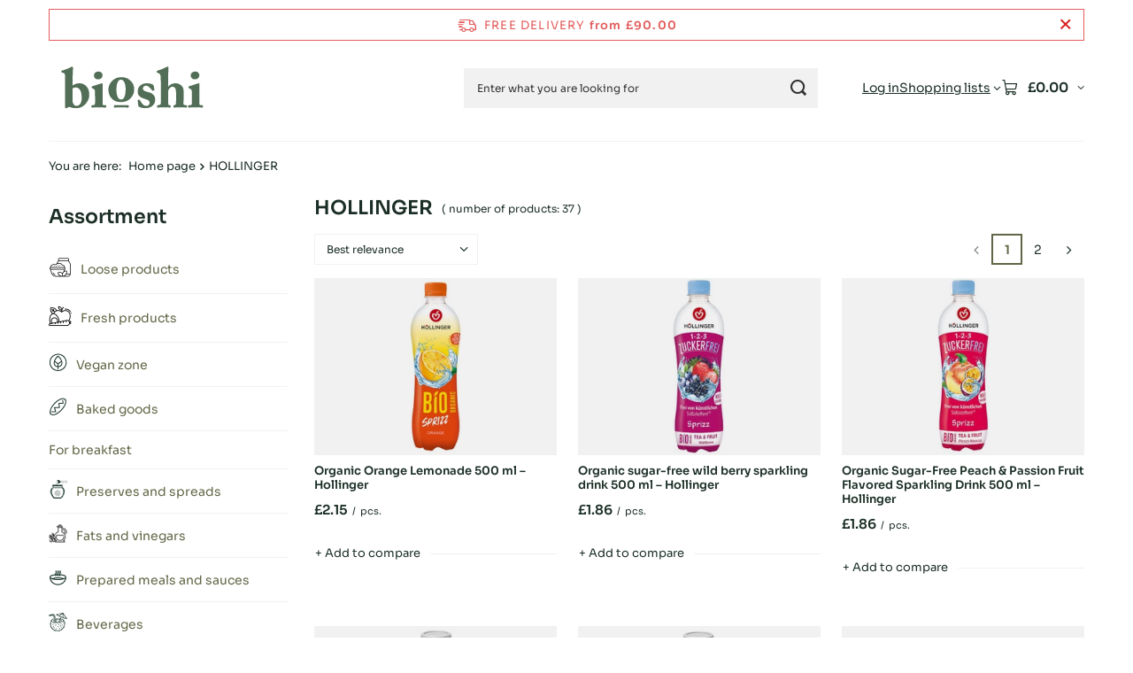

--- FILE ---
content_type: text/html; charset=utf-8
request_url: https://bioshi24.co.uk/en/producers/hollinger-1308137693
body_size: 27529
content:
<!DOCTYPE html>
<html lang="en" class="--freeShipping --vat --gross " ><head><link rel="preload" as="image" fetchpriority="high" media="(max-width: 420px)" href="/hpeciai/bed0455a211247741841ec9274518e65/eng_is_Organic-Orange-Lemonade-500-ml-Hollinger-101514webp"><link rel="preload" as="image" fetchpriority="high" media="(min-width: 420.1px)" href="/hpeciai/31033ac2e5e6772c8c5d0215bd4dd082/eng_il_Organic-Orange-Lemonade-500-ml-Hollinger-101514webp"><link rel="preload" as="image" fetchpriority="high" media="(max-width: 420px)" href="/hpeciai/12529e4c0867d89f21fcbc317f3f42bb/eng_is_Organic-sugar-free-wild-berry-sparkling-drink-500-ml-Hollinger-100559webp"><link rel="preload" as="image" fetchpriority="high" media="(min-width: 420.1px)" href="/hpeciai/ae4f599087c13794c4323f7971dd229b/eng_il_Organic-sugar-free-wild-berry-sparkling-drink-500-ml-Hollinger-100559webp"><meta name="viewport" content="initial-scale = 1.0, maximum-scale = 5.0, width=device-width, viewport-fit=cover"><meta http-equiv="Content-Type" content="text/html; charset=utf-8"><meta http-equiv="X-UA-Compatible" content="IE=edge"><title>HOLLINGER - produkty w naszym sklepie online</title><meta name="description" content="Produkty od HOLLINGER dostępne w sklepie Arkana Smaku."><link rel="icon" href="/gfx/eng/favicon.png"><meta name="theme-color" content="#616646"><meta name="msapplication-navbutton-color" content="#616646"><meta name="apple-mobile-web-app-status-bar-style" content="#616646"><link rel="stylesheet" type="text/css" href="/gfx/eng/search_style.css.gzip?r=1765442354"><script>var app_shop={urls:{prefix:'data="/gfx/'.replace('data="', '')+'eng/',graphql:'/graphql/v1/'},vars:{meta:{viewportContent:'initial-scale = 1.0, maximum-scale = 5.0, width=device-width, viewport-fit=cover'},priceType:'gross',priceTypeVat:true,productDeliveryTimeAndAvailabilityWithBasket:false,geoipCountryCode:'US',fairShopLogo: { enabled: false, image: '/gfx/standards/safe_light.svg'},currency:{id:'GBP',symbol:'£',country:'gb',format:'###,##0.00',beforeValue:true,space:false,decimalSeparator:'.',groupingSeparator:','},language:{id:'eng',symbol:'en',name:'English'},omnibus:{enabled:true,rebateCodeActivate:false,hidePercentageDiscounts:false,},},txt:{priceTypeText:' incl. VAT',},fn:{},fnrun:{},files:[],graphql:{}};const getCookieByName=(name)=>{const value=`; ${document.cookie}`;const parts = value.split(`; ${name}=`);if(parts.length === 2) return parts.pop().split(';').shift();return false;};if(getCookieByName('freeeshipping_clicked')){document.documentElement.classList.remove('--freeShipping');}if(getCookieByName('rabateCode_clicked')){document.documentElement.classList.remove('--rabateCode');}function hideClosedBars(){const closedBarsArray=JSON.parse(localStorage.getItem('closedBars'))||[];if(closedBarsArray.length){const styleElement=document.createElement('style');styleElement.textContent=`${closedBarsArray.map((el)=>`#${el}`).join(',')}{display:none !important;}`;document.head.appendChild(styleElement);}}hideClosedBars();</script><meta name="robots" content="index,follow"><meta name="rating" content="general"><meta name="Author" content="Bioshi24 based on IdoSell - the best online selling solutions for your e-store (www.idosell.com/shop).">
<!-- Begin LoginOptions html -->

<style>
#client_new_social .service_item[data-name="service_Apple"]:before, 
#cookie_login_social_more .service_item[data-name="service_Apple"]:before,
.oscop_contact .oscop_login__service[data-service="Apple"]:before {
    display: block;
    height: 2.6rem;
    content: url('/gfx/standards/apple.svg?r=1743165583');
}
.oscop_contact .oscop_login__service[data-service="Apple"]:before {
    height: auto;
    transform: scale(0.8);
}
#client_new_social .service_item[data-name="service_Apple"]:has(img.service_icon):before,
#cookie_login_social_more .service_item[data-name="service_Apple"]:has(img.service_icon):before,
.oscop_contact .oscop_login__service[data-service="Apple"]:has(img.service_icon):before {
    display: none;
}
</style>

<!-- End LoginOptions html -->

<!-- Open Graph -->
<meta property="og:type" content="website"><meta property="og:url" content="https://bioshi24.co.uk/en/producers/hollinger-1308137693
"><meta property="og:title" content="HOLLINGER - produkty w naszym sklepie online"><meta property="og:description" content="Produkty od HOLLINGER dostępne w sklepie Arkana Smaku."><meta property="og:site_name" content="Bioshi24"><meta property="og:locale" content="en_GB"><meta property="og:image" content="https://bioshi24.co.uk/hpeciai/67c020d07eea2a2cb6deedd915a5dafc/pol_pl_Lemoniada-pomaranczowa-BIO-500-ml-Hollinger-101514_1.webp"><meta property="og:image:width" content="450"><meta property="og:image:height" content="450"><script >
window.dataLayer = window.dataLayer || [];
window.gtag = function gtag() {
dataLayer.push(arguments);
}
gtag('consent', 'default', {
'ad_storage': 'denied',
'analytics_storage': 'denied',
'ad_personalization': 'denied',
'ad_user_data': 'denied',
'wait_for_update': 500
});

gtag('set', 'ads_data_redaction', true);
</script><script id="iaiscript_1" data-requirements="W10=" data-ga4_sel="ga4script">
window.iaiscript_1 = `<${'script'}  class='google_consent_mode_update'>
gtag('consent', 'update', {
'ad_storage': 'granted',
'analytics_storage': 'granted',
'ad_personalization': 'granted',
'ad_user_data': 'granted'
});
</${'script'}>`;
</script>
<!-- End Open Graph -->
<link rel="next" href="https://bioshi24.co.uk/en/producers/hollinger-1308137693?counter=1"/>
<link rel="canonical" href="https://bioshi24.co.uk/en/producers/hollinger-1308137693" />

                <!-- Global site tag (gtag.js) -->
                <script  async src="https://www.googletagmanager.com/gtag/js?id=AW-10978307157"></script>
                <script >
                    window.dataLayer = window.dataLayer || [];
                    window.gtag = function gtag(){dataLayer.push(arguments);}
                    gtag('js', new Date());
                    
                    gtag('config', 'AW-10978307157', {"allow_enhanced_conversions":true});
gtag('config', 'G-PZ6QHTTEC2');

                </script>
                
<!-- Begin additional html or js -->


<!--56|9|45| modified: 2023-07-25 15:58:27-->
<style>
#dialog_client_mail_propose1 > div > div.cn_propose_desc > div:nth-child(3) {display:none!important;}
</style>

<!-- End additional html or js -->
</head><body><div id="container" class="search_page container max-width-1200"><header class=" commercial_banner"><script class="ajaxLoad">app_shop.vars.vat_registered="true";app_shop.vars.currency_format="###,##0.00";app_shop.vars.currency_before_value=true;app_shop.vars.currency_space=false;app_shop.vars.symbol="£";app_shop.vars.id="GBP";app_shop.vars.baseurl="http://bioshi24.co.uk/";app_shop.vars.sslurl="https://bioshi24.co.uk/";app_shop.vars.curr_url="%2Fen%2Fproducers%2Fhollinger-1308137693";var currency_decimal_separator='.';var currency_grouping_separator=',';app_shop.vars.blacklist_extension=["exe","com","swf","js","php"];app_shop.vars.blacklist_mime=["application/javascript","application/octet-stream","message/http","text/javascript","application/x-deb","application/x-javascript","application/x-shockwave-flash","application/x-msdownload"];app_shop.urls.contact="/en/contact";</script><div id="viewType" style="display:none"></div><div id="menu_skip" class="menu_skip"><a href="#layout" class="btn --outline --medium menu_skip__link --layout">Skip to page content</a><a href="#menu_categories" class="btn --outline --medium menu_skip__link --menu">Go to category</a></div><div id="freeShipping" class="freeShipping"><span class="freeShipping__info">Free delivery</span><strong class="freeShipping__val">
				from 
				£90.00</strong><a href="" class="freeShipping__close" aria-label="Close information bar"></a></div><div id="logo" class="d-flex align-items-center"><a href="https://bioshi24.co.uk/" target="_self" aria-label="Shop logo"><img src="/data/gfx/mask/eng/logo_9_big.png" alt="" width="189" height="62"></a></div><form action="https://bioshi24.co.uk/en/search" method="get" id="menu_search" class="menu_search"><a href="#showSearchForm" class="menu_search__mobile" aria-label="Search"></a><div class="menu_search__block"><div class="menu_search__item --input"><input class="menu_search__input" type="text" name="text" autocomplete="off" placeholder="Enter what you are looking for" aria-label="Enter what you are looking for"><button class="menu_search__submit" type="submit" aria-label="Search"></button></div><div class="menu_search__item --results search_result"></div></div></form><div id="menu_top" class="menu_top"><div class="account_links"><a class="account_links__item" href="https://bioshi24.co.uk/en/login.html"><span class="account_links__text --logged-out">Log in</span></a></div><div class="shopping_list_top hover__wrapper" data-empty="true"><a href="https://bioshi24.co.uk/en/shoppinglist" class="wishlist_link slt_link --empty" aria-label="Shopping lists"><span class="slt_link__text">Shopping lists</span></a><div class="slt_lists hover__element"><ul class="slt_lists__nav"><li class="slt_lists__nav_item" data-list_skeleton="true" data-list_id="true" data-shared="true"><a href="#" class="slt_lists__nav_link" data-list_href="true"><span class="slt_lists__nav_name" data-list_name="true"></span><span class="slt_lists__count" data-list_count="true">0</span></a></li><li class="slt_lists__nav_item --empty"><a class="slt_lists__nav_link --empty" href="https://bioshi24.co.uk/en/shoppinglist"><span class="slt_lists__nav_name" data-list_name="true">Shopping list</span><span class="slt_lists__count" data-list_count="true">0</span></a></li></ul></div></div><div id="menu_basket" class="top_basket hover__wrapper --skeleton --mobile_hide"><a class="top_basket__sub" title="Go to cart" href="/basketedit.php" aria-label="Value: £0.00"><span class="badge badge-info"></span><strong class="top_basket__price">£0.00</strong></a><div class="top_basket__express_checkout_container"><express-checkout type="basket"></express-checkout></div><script>
        app_shop.vars.cache_html = true;
      </script><div class="top_basket__details hover__element --skeleton"><div class="top_basket__skeleton --name"></div><div class="top_basket__skeleton --product"></div><div class="top_basket__skeleton --product"></div><div class="top_basket__skeleton --product --last"></div><div class="top_basket__skeleton --sep"></div><div class="top_basket__skeleton --summary"></div></div></div><template id="top_basket_product"><div class="top_basket__product"><a class="top_basket__img" title=""><picture><source type="image/webp" srcset=""></source><img src="" alt=""></picture></a><a class="top_basket__link" title=""></a><div class="top_basket__prices"><span class="top_basket__price"></span><span class="top_basket__unit"></span><span class="top_basket__vat"></span></div></div></template><template id="top_basket_summary"><div class="top_basket__summary_shipping_free"><span class="top_basket__summary_label --freeshipping_limit">For free delivery is missing <span class="top_basket__summary_value"></span></span><span class="progress_bar"><span class="progress_bar__value"></span></span></div><div class="top_basket__summary_item --worth"><span class="top_basket__summary_label">Order value:</span><b class="top_basket__summary_value"></b></div><div class="top_basket__summary_item --shipping"><span class="top_basket__summary_label">Delivery cost:</span><b class="top_basket__summary_value"></b></div><div class="top_basket__buttons"><a class="btn --solid --large" data-ec-class="btn --outline --large" title="Go to cart" href="/basketedit.php">
        Go to cart
      </a><div id="top_basket__express_checkout_placeholder"></div></div></template><template id="top_basket_details"><div class="top_basket__details hover__element"><div class="top_basket__details_sub"><div class="headline"><span class="headline__name">Your cart (<span class="top_basket__count"></span>)</span></div><div class="top_basket__products"></div><div class="top_basket__summary"></div></div></div></template></div><nav id="menu_categories3" class="wide"><button type="button" class="navbar-toggler" aria-label="Menu"><i class="icon-reorder"></i></button><div class="navbar-collapse" id="menu_navbar3"><ul class="navbar-nav mx-md-n2"></ul></div></nav><div id="breadcrumbs" class="breadcrumbs"><div class="back_button"><button id="back_button"><i class="icon-angle-left"></i> Back</button></div><nav class="list_wrapper" aria-label="Breadcrumbs"><ol><li><span>You are here:  </span></li><li class="bc-main"><span><a href="/">Home page</a></span></li><li class="bc-item-1 bc-active" aria-current="page"><span>HOLLINGER</span></li></ol></nav></div></header><div id="layout" class="row clearfix"><aside class="col-md-3 col-xl-2" aria-label="Categories, filters and product zones"><section class="shopping_list_menu"><div class="shopping_list_menu__block --lists slm_lists" data-empty="true"><a href="#showShoppingLists" class="slm_lists__label">Shopping lists</a><ul class="slm_lists__nav"><li class="slm_lists__nav_item" data-list_skeleton="true" data-list_id="true" data-shared="true"><a href="#" class="slm_lists__nav_link" data-list_href="true"><span class="slm_lists__nav_name" data-list_name="true"></span><span class="slm_lists__count" data-list_count="true">0</span></a></li><li class="slm_lists__nav_header"><a href="#hidehoppingLists" class="slm_lists__label"><span class="sr-only">Back</span>Shopping lists</a></li><li class="slm_lists__nav_item --empty"><a class="slm_lists__nav_link --empty" href="https://bioshi24.co.uk/en/shoppinglist"><span class="slm_lists__nav_name" data-list_name="true">Shopping list</span><span class="sr-only">number of products: </span><span class="slm_lists__count" data-list_count="true">0</span></a></li></ul><a href="#manage" class="slm_lists__manage d-none align-items-center d-md-flex">Manage your lists</a></div><div class="shopping_list_menu__block --bought slm_bought"><a class="slm_bought__link d-flex" href="https://bioshi24.co.uk/en/products-bought.html">
				List of purchased products
			</a></div><div class="shopping_list_menu__block --info slm_info"><strong class="slm_info__label d-block mb-3">How does a shopping list work?</strong><ul class="slm_info__list"><li class="slm_info__list_item d-flex mb-3">
					Once logged in, you can place and store any number of products on your shopping list indefinitely.
				</li><li class="slm_info__list_item d-flex mb-3">
					Adding a product to your shopping list does not automatically mean you have reserved it.
				</li><li class="slm_info__list_item d-flex mb-3">
					For non-logged-in customers the shopping list is stored until the session expires (about 24h).
				</li></ul></div></section><div id="mobileCategories" class="mobileCategories"><div class="mobileCategories__item --menu"><button type="button" class="mobileCategories__link --active" data-ids="#menu_search,.shopping_list_menu,#menu_search,#menu_navbar,#menu_navbar3, #menu_blog">
                            Menu
                        </button></div><div class="mobileCategories__item --account"><button type="button" class="mobileCategories__link" data-ids="#menu_contact,#login_menu_block">
                            Account
                        </button></div></div><div class="setMobileGrid" data-item="#menu_navbar"></div><div class="setMobileGrid" data-item="#menu_navbar3" data-ismenu1="true"></div><div class="setMobileGrid" data-item="#menu_blog"></div><div class="login_menu_block d-lg-none" id="login_menu_block"><a class="sign_in_link" href="/login.php" title=""><i class="icon-user"></i><span>Log in</span></a><a class="registration_link" href="https://bioshi24.co.uk/en/client-new.html?register"><i class="icon-lock"></i><span>Register</span></a><a class="order_status_link" href="/order-open.php" title=""><i class="icon-globe"></i><span>Check order status</span></a></div><div class="setMobileGrid" data-item="#menu_contact"></div><div class="setMobileGrid" data-item="#menu_settings"></div><nav id="menu_categories" class="col-md-12 px-0" aria-label="Main categories"><h2 class="big_label"><a href="/categories.php" title="Click here to see all categories">Assortment</a></h2><button type="button" class="navbar-toggler" aria-label="Menu"><i class="icon-reorder"></i></button><div class="navbar-collapse" id="menu_navbar"><ul class="navbar-nav"><li class="nav-item"><a  href="/en/navigation/loose-products-24774" target="_self" title="Loose products" class="nav-link nav-gfx" ><picture class="nav-picture --main --lvl1"><img alt="Loose products" title="Loose products" src="/data/gfx/eng/navigation/9_1_i_24774.png" loading="lazy"></picture><span class="gfx_lvl_1">Loose products</span></a><ul class="navbar-subnav"><li class="nav-header"><a href="#backLink" class="nav-header__backLink"><i class="icon-angle-left"></i></a><a  href="/en/navigation/loose-products-24774" target="_self" title="Loose products" class="nav-link nav-gfx" ><picture class="nav-picture --main --lvl1"><img alt="Loose products" title="Loose products" src="/data/gfx/eng/navigation/9_1_i_24774.png" loading="lazy"></picture><span class="gfx_lvl_1">Loose products</span></a></li><li class="nav-item"><a  href="/en/navigation/loose-products/dried-fruit-24868" target="_self" title="Dried fruit" class="nav-link" >Dried fruit</a><ul class="navbar-subsubnav"><li class="nav-header"><a href="#backLink" class="nav-header__backLink"><i class="icon-angle-left"></i></a><a  href="/en/navigation/loose-products/dried-fruit-24868" target="_self" title="Dried fruit" class="nav-link" >Dried fruit</a></li><li class="nav-item"><a  href="/en/menu/loose-products/dried-fruit/candied-fruit-25141" target="_self" title="Candied fruit" class="nav-link" >Candied fruit</a></li><li class="nav-item"><a  href="/en/menu/loose-products/dried-fruit/coconut-shavings-25144" target="_self" title="Coconut shavings" class="nav-link" >Coconut shavings</a></li><li class="nav-item"><a  href="/en/menu/loose-products/dried-fruit/dried-apricots-25148" target="_self" title="Dried apricots" class="nav-link" >Dried apricots</a></li><li class="nav-item"><a  href="/en/menu/loose-products/dried-fruit/dried-bananas-25149" target="_self" title="Dried bananas" class="nav-link" >Dried bananas</a></li><li class="nav-item"><a  href="/en/menu/loose-products/dried-fruit/dried-cranberries-25143" target="_self" title="Dried cranberries" class="nav-link" >Dried cranberries</a></li><li class="nav-item"><a  href="/en/menu/loose-products/dried-fruit/dried-dates-25139" target="_self" title="Dried dates" class="nav-link" >Dried dates</a></li><li class="nav-item"><a  href="/en/menu/loose-products/dried-fruit/dried-figs-25146" target="_self" title="Dried figs" class="nav-link" >Dried figs</a></li><li class="nav-item"><a  href="/en/menu/loose-products/dried-fruit/dried-mangoes-25150" target="_self" title="Dried mangoes" class="nav-link" >Dried mangoes</a></li><li class="nav-item"><a  href="/en/menu/loose-products/dried-fruit/dried-pineapple-25147" target="_self" title="Dried pineapple" class="nav-link" >Dried pineapple</a></li><li class="nav-item"><a  href="/en/menu/loose-products/dried-fruit/dried-plums-25140" target="_self" title="Dried plums" class="nav-link" >Dried plums</a></li><li class="nav-item"><a  href="/en/menu/loose-products/dried-fruit/fruit-crisps-25151" target="_self" title="Fruit crisps" class="nav-link" >Fruit crisps</a></li><li class="nav-item"><a  href="/en/menu/loose-products/dried-fruit/lyophilized-fruit-25145" target="_self" title="Lyophilized fruit" class="nav-link" >Lyophilized fruit</a></li><li class="nav-item"><a  href="/en/menu/loose-products/dried-fruit/other-dried-fruits-25138" target="_self" title="Other dried fruits" class="nav-link" >Other dried fruits</a></li><li class="nav-item"><a  href="/en/menu/loose-products/dried-fruit/raisins-25142" target="_self" title="Raisins" class="nav-link" >Raisins</a></li></ul></li><li class="nav-item"><a  href="/en/menu/loose-products/dried-mushrooms-24861" target="_self" title="Dried mushrooms" class="nav-link" >Dried mushrooms</a></li><li class="nav-item"><a  href="/en/navigation/loose-products/flours-24869" target="_self" title="Flours" class="nav-link" >Flours</a><ul class="navbar-subsubnav"><li class="nav-header"><a href="#backLink" class="nav-header__backLink"><i class="icon-angle-left"></i></a><a  href="/en/navigation/loose-products/flours-24869" target="_self" title="Flours" class="nav-link" >Flours</a></li><li class="nav-item"><a  href="/en/menu/loose-products/flours/almond-flour-25153" target="_self" title="Almond flour" class="nav-link" >Almond flour</a></li><li class="nav-item"><a  href="/en/menu/loose-products/flours/amaranth-flour-25158" target="_self" title="Amaranth flour" class="nav-link" >Amaranth flour</a></li><li class="nav-item"><a  href="/en/menu/loose-products/flours/buckwheat-flour-25163" target="_self" title="Buckwheat flour" class="nav-link" >Buckwheat flour</a></li><li class="nav-item"><a  href="/en/menu/loose-products/flours/coconut-flour-25152" target="_self" title="Coconut flour" class="nav-link" >Coconut flour</a></li><li class="nav-item"><a  href="/en/menu/loose-products/flours/corn-flour-25160" target="_self" title="Corn flour" class="nav-link" >Corn flour</a></li><li class="nav-item"><a  href="/en/menu/loose-products/flours/gluten-free-flour-25161" target="_self" title="Gluten-free flour" class="nav-link" >Gluten-free flour</a></li><li class="nav-item"><a  href="/en/menu/loose-products/flours/oat-flour-25155" target="_self" title="Oat flour" class="nav-link" >Oat flour</a></li><li class="nav-item"><a  href="/en/menu/loose-products/flours/other-flours-25157" target="_self" title="Other flours" class="nav-link" >Other flours</a></li><li class="nav-item"><a  href="/en/menu/loose-products/flours/pizza-flour-25164" target="_self" title="Pizza flour" class="nav-link" >Pizza flour</a></li><li class="nav-item"><a  href="/en/menu/loose-products/flours/rice-flour-25156" target="_self" title="Rice flour" class="nav-link" >Rice flour</a></li><li class="nav-item"><a  href="/en/menu/loose-products/flours/rye-flour-25165" target="_self" title="Rye flour" class="nav-link" >Rye flour</a></li><li class="nav-item"><a  href="/en/menu/loose-products/flours/spelt-flour-25154" target="_self" title="Spelt flour" class="nav-link" >Spelt flour</a></li><li class="nav-item"><a  href="/en/menu/loose-products/flours/tapioca-25159" target="_self" title="Tapioca" class="nav-link" >Tapioca</a></li><li class="nav-item"><a  href="/en/menu/loose-products/flours/wheat-flour-25162" target="_self" title="Wheat flour" class="nav-link" >Wheat flour</a></li><li class="nav-item"><a  href="/en/menu/loose-products/flours/millet-flour-29610" target="_self" title="Millet flour" class="nav-link" >Millet flour</a></li></ul></li><li class="nav-item"><a  href="/en/navigation/loose-products/for-baking-24863" target="_self" title="For baking" class="nav-link" >For baking</a><ul class="navbar-subsubnav"><li class="nav-header"><a href="#backLink" class="nav-header__backLink"><i class="icon-angle-left"></i></a><a  href="/en/navigation/loose-products/for-baking-24863" target="_self" title="For baking" class="nav-link" >For baking</a></li><li class="nav-item"><a  href="/en/menu/loose-products/for-baking/baking-additives-25107" target="_self" title="Baking additives" class="nav-link" >Baking additives</a></li><li class="nav-item"><a  href="/en/menu/loose-products/for-baking/baking-mixes-25108" target="_self" title="Baking mixes" class="nav-link" >Baking mixes</a></li><li class="nav-item"><a  href="/en/menu/loose-products/for-baking/baking-powder-25111" target="_self" title="Baking powder" class="nav-link" >Baking powder</a></li><li class="nav-item"><a  href="/en/menu/loose-products/for-baking/food-aromas-25109" target="_self" title="Food aromas" class="nav-link" >Food aromas</a></li><li class="nav-item"><a  href="/en/menu/loose-products/for-baking/gelling-agents-and-substances-25106" target="_self" title="Gelling agents and substances" class="nav-link" >Gelling agents and substances</a></li><li class="nav-item"><a  href="/en/menu/loose-products/for-baking/yeast-25110" target="_self" title="Yeast" class="nav-link" >Yeast</a></li></ul></li><li class="nav-item"><a  href="/en/navigation/loose-products/groats-24862" target="_self" title="Groats" class="nav-link" >Groats</a><ul class="navbar-subsubnav"><li class="nav-header"><a href="#backLink" class="nav-header__backLink"><i class="icon-angle-left"></i></a><a  href="/en/navigation/loose-products/groats-24862" target="_self" title="Groats" class="nav-link" >Groats</a></li><li class="nav-item"><a  href="/en/menu/loose-products/groats/barley-groats-25105" target="_self" title="Barley groats" class="nav-link" >Barley groats</a></li><li class="nav-item"><a  href="/en/menu/loose-products/groats/buckwheat-25100" target="_self" title="Buckwheat" class="nav-link" >Buckwheat</a></li><li class="nav-item"><a  href="/en/menu/loose-products/groats/buckwheat-groats-25098" target="_self" title="Buckwheat groats" class="nav-link" >Buckwheat groats</a></li><li class="nav-item"><a  href="/en/menu/loose-products/groats/bulgur-groats-25099" target="_self" title="Bulgur groats" class="nav-link" >Bulgur groats</a></li><li class="nav-item"><a  href="/en/menu/loose-products/groats/couscous-groats-25101" target="_self" title="Couscous groats" class="nav-link" >Couscous groats</a></li><li class="nav-item"><a  href="/en/menu/loose-products/groats/other-groats-25103" target="_self" title="Other groats" class="nav-link" >Other groats</a></li><li class="nav-item"><a  href="/en/menu/loose-products/groats/quinoa-quinoa-25104" target="_self" title="Quinoa (quinoa)" class="nav-link" >Quinoa (quinoa)</a></li><li class="nav-item"><a  href="/en/menu/loose-products/groats/spelt-groats-25102" target="_self" title="Spelt groats" class="nav-link" >Spelt groats</a></li></ul></li><li class="nav-item"><a  href="/en/navigation/loose-products/legumes-24865" target="_self" title="Legumes" class="nav-link" >Legumes</a><ul class="navbar-subsubnav"><li class="nav-header"><a href="#backLink" class="nav-header__backLink"><i class="icon-angle-left"></i></a><a  href="/en/navigation/loose-products/legumes-24865" target="_self" title="Legumes" class="nav-link" >Legumes</a></li><li class="nav-item"><a  href="/en/menu/loose-products/legumes/beans-25120" target="_self" title="Beans" class="nav-link" >Beans</a></li><li class="nav-item"><a  href="/en/menu/loose-products/legumes/chickpeas-25119" target="_self" title="Chickpeas" class="nav-link" >Chickpeas</a></li><li class="nav-item"><a  href="/en/menu/loose-products/legumes/lentils-25122" target="_self" title="Lentils" class="nav-link" >Lentils</a></li><li class="nav-item"><a  href="/en/menu/loose-products/legumes/peas-25121" target="_self" title="Peas" class="nav-link" >Peas</a></li><li class="nav-item"><a  href="/en/menu/loose-products/legumes/soybeans-25123" target="_self" title="Soybeans" class="nav-link" >Soybeans</a></li></ul></li><li class="nav-item"><a  href="/en/navigation/loose-products/macarons-24872" target="_self" title="Macarons" class="nav-link" >Macarons</a><ul class="navbar-subsubnav"><li class="nav-header"><a href="#backLink" class="nav-header__backLink"><i class="icon-angle-left"></i></a><a  href="/en/navigation/loose-products/macarons-24872" target="_self" title="Macarons" class="nav-link" >Macarons</a></li><li class="nav-item"><a  href="/en/menu/loose-products/macarons/blueberry-pasta-25190" target="_self" title="Blueberry pasta" class="nav-link" >Blueberry pasta</a></li><li class="nav-item"><a  href="/en/menu/loose-products/macarons/buckwheat-noodles-25188" target="_self" title="Buckwheat noodles" class="nav-link" >Buckwheat noodles</a></li><li class="nav-item"><a  href="/en/menu/loose-products/macarons/corn-noodles-25183" target="_self" title="Corn noodles" class="nav-link" >Corn noodles</a></li><li class="nav-item"><a  href="/en/menu/loose-products/macarons/egg-noodles-25191" target="_self" title="Egg noodles" class="nav-link" >Egg noodles</a></li><li class="nav-item"><a  href="/en/menu/loose-products/macarons/gluten-free-pasta-25194" target="_self" title="Gluten-free pasta" class="nav-link" >Gluten-free pasta</a></li><li class="nav-item"><a  href="/en/menu/loose-products/macarons/konjac-noodles-25186" target="_self" title="Konjac noodles" class="nav-link" >Konjac noodles</a></li><li class="nav-item"><a  href="/en/menu/loose-products/macarons/leguminous-noodles-25189" target="_self" title="Leguminous noodles" class="nav-link" >Leguminous noodles</a></li><li class="nav-item"><a  href="/en/menu/loose-products/macarons/other-pastas-25187" target="_self" title="Other pastas" class="nav-link" >Other pastas</a></li><li class="nav-item"><a  href="/en/menu/loose-products/macarons/pasta-for-children-25184" target="_self" title="Pasta for children" class="nav-link" >Pasta for children</a></li><li class="nav-item"><a  href="/en/menu/loose-products/macarons/rice-noodles-25182" target="_self" title="Rice noodles" class="nav-link" >Rice noodles</a></li><li class="nav-item"><a  href="/en/menu/loose-products/macarons/rye-pasta-25185" target="_self" title="Rye pasta" class="nav-link" >Rye pasta</a></li><li class="nav-item"><a  href="/en/menu/loose-products/macarons/semolina-pasta-25181" target="_self" title="Semolina pasta" class="nav-link" >Semolina pasta</a></li><li class="nav-item"><a  href="/en/menu/loose-products/macarons/spelt-pasta-25180" target="_self" title="Spelt pasta" class="nav-link" >Spelt pasta</a></li><li class="nav-item"><a  href="/en/menu/loose-products/macarons/wheat-pasta-25193" target="_self" title="Wheat pasta" class="nav-link" >Wheat pasta</a></li><li class="nav-item"><a  href="/en/menu/loose-products/macarons/wholemeal-pasta-25195" target="_self" title="Wholemeal pasta" class="nav-link" >Wholemeal pasta</a></li><li class="nav-item"><a  href="/en/menu/loose-products/macarons/spaghetti-noodles-28335" target="_self" title="Spaghetti noodles" class="nav-link" >Spaghetti noodles</a></li></ul></li><li class="nav-item"><a  href="/en/navigation/loose-products/nuts-24870" target="_self" title="Nuts" class="nav-link" >Nuts</a><ul class="navbar-subsubnav"><li class="nav-header"><a href="#backLink" class="nav-header__backLink"><i class="icon-angle-left"></i></a><a  href="/en/navigation/loose-products/nuts-24870" target="_self" title="Nuts" class="nav-link" >Nuts</a></li><li class="nav-item"><a  href="/en/menu/loose-products/nuts/almonds-25166" target="_self" title="Almonds" class="nav-link" >Almonds</a></li><li class="nav-item"><a  href="/en/menu/loose-products/nuts/brazil-nuts-25172" target="_self" title="Brazil nuts" class="nav-link" >Brazil nuts</a></li><li class="nav-item"><a  href="/en/menu/loose-products/nuts/cashew-nuts-25169" target="_self" title="Cashew nuts" class="nav-link" >Cashew nuts</a></li><li class="nav-item"><a  href="/en/menu/loose-products/nuts/hazelnuts-25167" target="_self" title="Hazelnuts" class="nav-link" >Hazelnuts</a></li><li class="nav-item"><a  href="/en/menu/loose-products/nuts/macadamia-nuts-25168" target="_self" title="Macadamia nuts" class="nav-link" >Macadamia nuts</a></li><li class="nav-item"><a  href="/en/menu/loose-products/nuts/other-nuts-25170" target="_self" title="Other nuts" class="nav-link" >Other nuts</a></li><li class="nav-item"><a  href="/en/menu/loose-products/nuts/pistachios-25173" target="_self" title="Pistachios" class="nav-link" >Pistachios</a></li><li class="nav-item"><a  href="/en/menu/loose-products/nuts/walnuts-25171" target="_self" title="Walnuts" class="nav-link" >Walnuts</a></li><li class="nav-item"><a  href="/en/menu/loose-products/nuts/peanuts-31256" target="_self" title="Peanuts" class="nav-link" >Peanuts</a></li></ul></li><li class="nav-item"><a  href="/en/navigation/loose-products/pips-seeds-grains-24864" target="_self" title="Pips, seeds, grains" class="nav-link" >Pips, seeds, grains</a><ul class="navbar-subsubnav"><li class="nav-header"><a href="#backLink" class="nav-header__backLink"><i class="icon-angle-left"></i></a><a  href="/en/navigation/loose-products/pips-seeds-grains-24864" target="_self" title="Pips, seeds, grains" class="nav-link" >Pips, seeds, grains</a></li><li class="nav-item"><a  href="/en/menu/loose-products/pips-seeds-grains/chia-seeds-25115" target="_self" title="Chia seeds" class="nav-link" >Chia seeds</a></li><li class="nav-item"><a  href="/en/menu/loose-products/pips-seeds-grains/flax-flaxseed-25114" target="_self" title="Flax, flaxseed" class="nav-link" >Flax, flaxseed</a></li><li class="nav-item"><a  href="/en/menu/loose-products/pips-seeds-grains/other-seeds-seeds-grains-25112" target="_self" title="Other seeds, seeds, grains" class="nav-link" >Other seeds, seeds, grains</a></li><li class="nav-item"><a  href="/en/menu/loose-products/pips-seeds-grains/pumpkin-seeds-25113" target="_self" title="Pumpkin seeds" class="nav-link" >Pumpkin seeds</a></li><li class="nav-item"><a  href="/en/menu/loose-products/pips-seeds-grains/seeds-for-sprouts-25118" target="_self" title="Seeds for sprouts" class="nav-link" >Seeds for sprouts</a></li><li class="nav-item"><a  href="/en/menu/loose-products/pips-seeds-grains/sesame-25116" target="_self" title="Sesame" class="nav-link" >Sesame</a></li><li class="nav-item"><a  href="/en/menu/loose-products/pips-seeds-grains/sunflower-seeds-25117" target="_self" title="Sunflower seeds" class="nav-link" >Sunflower seeds</a></li></ul></li><li class="nav-item"><a  href="/en/navigation/loose-products/rice-24871" target="_self" title="Rice" class="nav-link" >Rice</a><ul class="navbar-subsubnav"><li class="nav-header"><a href="#backLink" class="nav-header__backLink"><i class="icon-angle-left"></i></a><a  href="/en/navigation/loose-products/rice-24871" target="_self" title="Rice" class="nav-link" >Rice</a></li><li class="nav-item"><a  href="/en/menu/loose-products/rice/basmati-rice-25175" target="_self" title="Basmati rice" class="nav-link" >Basmati rice</a></li><li class="nav-item"><a  href="/en/menu/loose-products/rice/brown-rice-25177" target="_self" title="Brown rice" class="nav-link" >Brown rice</a></li><li class="nav-item"><a  href="/en/menu/loose-products/rice/jasmine-rice-25178" target="_self" title="Jasmine rice" class="nav-link" >Jasmine rice</a></li><li class="nav-item"><a  href="/en/menu/loose-products/rice/other-rices-25174" target="_self" title="Other rices" class="nav-link" >Other rices</a></li><li class="nav-item"><a  href="/en/menu/loose-products/rice/red-rice-25176" target="_self" title="Red rice" class="nav-link" >Red rice</a></li><li class="nav-item"><a  href="/en/menu/loose-products/rice/white-rice-25179" target="_self" title="White rice" class="nav-link" >White rice</a></li><li class="nav-item"><a  href="/en/menu/loose-products/rice/black-rice-31257" target="_self" title="Black rice" class="nav-link" >Black rice</a></li></ul></li><li class="nav-item"><a  href="/en/navigation/loose-products/spices-24867" target="_self" title="Spices" class="nav-link" >Spices</a><ul class="navbar-subsubnav"><li class="nav-header"><a href="#backLink" class="nav-header__backLink"><i class="icon-angle-left"></i></a><a  href="/en/navigation/loose-products/spices-24867" target="_self" title="Spices" class="nav-link" >Spices</a></li><li class="nav-item"><a  href="/en/menu/loose-products/spices/broths-25137" target="_self" title="Broths" class="nav-link" >Broths</a></li><li class="nav-item"><a  href="/en/menu/loose-products/spices/dried-vegetables-25134" target="_self" title="Dried vegetables" class="nav-link" >Dried vegetables</a></li><li class="nav-item"><a  href="/en/menu/loose-products/spices/herbs-and-homegrown-spices-25133" target="_self" title="Herbs and homegrown spices" class="nav-link" >Herbs and homegrown spices</a></li><li class="nav-item"><a  href="/en/menu/loose-products/spices/salt-25135" target="_self" title="Salt" class="nav-link" >Salt</a></li><li class="nav-item"><a  href="/en/menu/loose-products/spices/spice-blends-25136" target="_self" title="Spice blends" class="nav-link" >Spice blends</a></li></ul></li><li class="nav-item"><a  href="/en/navigation/loose-products/sugars-and-sweeteners-24866" target="_self" title="Sugars and sweeteners" class="nav-link" >Sugars and sweeteners</a><ul class="navbar-subsubnav"><li class="nav-header"><a href="#backLink" class="nav-header__backLink"><i class="icon-angle-left"></i></a><a  href="/en/navigation/loose-products/sugars-and-sweeteners-24866" target="_self" title="Sugars and sweeteners" class="nav-link" >Sugars and sweeteners</a></li><li class="nav-item"><a  href="/en/menu/loose-products/sugars-and-sweeteners/cane-sugar-25128" target="_self" title="Cane sugar" class="nav-link" >Cane sugar</a></li><li class="nav-item"><a  href="/en/menu/loose-products/sugars-and-sweeteners/coconut-sugar-25124" target="_self" title="Coconut sugar" class="nav-link" >Coconut sugar</a></li><li class="nav-item"><a  href="/en/menu/loose-products/sugars-and-sweeteners/erythrol-25125" target="_self" title="Erythrol" class="nav-link" >Erythrol</a></li><li class="nav-item"><a  href="/en/menu/loose-products/sugars-and-sweeteners/other-25126" target="_self" title="Other" class="nav-link" >Other</a></li><li class="nav-item"><a  href="/en/menu/loose-products/sugars-and-sweeteners/stevia-25131" target="_self" title="Stevia" class="nav-link" >Stevia</a></li><li class="nav-item"><a  href="/en/menu/loose-products/sugars-and-sweeteners/sugar-substitutes-25132" target="_self" title="Sugar substitutes" class="nav-link" >Sugar substitutes</a></li><li class="nav-item"><a  href="/en/menu/loose-products/sugars-and-sweeteners/sweetener-25130" target="_self" title="Sweetener" class="nav-link" >Sweetener</a></li><li class="nav-item"><a  href="/en/menu/loose-products/sugars-and-sweeteners/vanilla-sugar-25129" target="_self" title="Vanilla sugar" class="nav-link" >Vanilla sugar</a></li><li class="nav-item"><a  href="/en/menu/loose-products/sugars-and-sweeteners/xylitol-25127" target="_self" title="Xylitol" class="nav-link" >Xylitol</a></li></ul></li></ul></li><li class="nav-item"><a  href="/en/navigation/fresh-products-24761" target="_self" title="Fresh products" class="nav-link nav-gfx" ><picture class="nav-picture --main --lvl1"><img alt="Fresh products" title="Fresh products" src="/data/gfx/eng/navigation/9_1_i_24761.png" loading="lazy"></picture><span class="gfx_lvl_1">Fresh products</span></a><ul class="navbar-subnav"><li class="nav-header"><a href="#backLink" class="nav-header__backLink"><i class="icon-angle-left"></i></a><a  href="/en/navigation/fresh-products-24761" target="_self" title="Fresh products" class="nav-link nav-gfx" ><picture class="nav-picture --main --lvl1"><img alt="Fresh products" title="Fresh products" src="/data/gfx/eng/navigation/9_1_i_24761.png" loading="lazy"></picture><span class="gfx_lvl_1">Fresh products</span></a></li><li class="nav-item"><a  href="/en/navigation/fresh-products/fish-algae-seaweed-24804" target="_self" title="Fish, algae, seaweed" class="nav-link" >Fish, algae, seaweed</a><ul class="navbar-subsubnav"><li class="nav-header"><a href="#backLink" class="nav-header__backLink"><i class="icon-angle-left"></i></a><a  href="/en/navigation/fresh-products/fish-algae-seaweed-24804" target="_self" title="Fish, algae, seaweed" class="nav-link" >Fish, algae, seaweed</a></li><li class="nav-item"><a  href="/en/menu/fresh-products/fish-algae-seaweed/marine-algae-algae-seaweed-24982" target="_self" title="Marine algae, algae, seaweed" class="nav-link" >Marine algae, algae, seaweed</a></li></ul></li><li class="nav-item"><a  href="/en/navigation/fresh-products/fresh-vegetables-and-fruits-24802" target="_self" title="Fresh vegetables and fruits" class="nav-link" >Fresh vegetables and fruits</a><ul class="navbar-subsubnav"><li class="nav-header"><a href="#backLink" class="nav-header__backLink"><i class="icon-angle-left"></i></a><a  href="/en/navigation/fresh-products/fresh-vegetables-and-fruits-24802" target="_self" title="Fresh vegetables and fruits" class="nav-link" >Fresh vegetables and fruits</a></li><li class="nav-item"><a  href="/en/menu/fresh-products/fresh-vegetables-and-fruits/fruits-24974" target="_self" title="Fruits" class="nav-link" >Fruits</a></li><li class="nav-item"><a  href="/en/menu/fresh-products/fresh-vegetables-and-fruits/mushrooms-24975" target="_self" title="Mushrooms" class="nav-link" >Mushrooms</a></li><li class="nav-item"><a  href="/en/menu/fresh-products/fresh-vegetables-and-fruits/vegetables-24973" target="_self" title="Vegetables" class="nav-link" >Vegetables</a></li></ul></li><li class="nav-item"><a  href="/en/navigation/fresh-products/milk-dairy-eggs-24803" target="_self" title="Milk, dairy, eggs" class="nav-link" >Milk, dairy, eggs</a><ul class="navbar-subsubnav"><li class="nav-header"><a href="#backLink" class="nav-header__backLink"><i class="icon-angle-left"></i></a><a  href="/en/navigation/fresh-products/milk-dairy-eggs-24803" target="_self" title="Milk, dairy, eggs" class="nav-link" >Milk, dairy, eggs</a></li><li class="nav-item"><a  href="/en/menu/fresh-products/milk-dairy-eggs/cheese-24977" target="_self" title="Cheese" class="nav-link" >Cheese</a></li><li class="nav-item"><a  href="/en/menu/fresh-products/milk-dairy-eggs/cream-24976" target="_self" title="Cream" class="nav-link" >Cream</a></li><li class="nav-item"><a  href="/en/menu/fresh-products/milk-dairy-eggs/dairy-desserts-24980" target="_self" title="Dairy desserts" class="nav-link" >Dairy desserts</a></li><li class="nav-item"><a  href="/en/menu/fresh-products/milk-dairy-eggs/eggs-24979" target="_self" title="Eggs" class="nav-link" >Eggs</a></li><li class="nav-item"><a  href="/en/menu/fresh-products/milk-dairy-eggs/milk-24978" target="_self" title="Milk" class="nav-link" >Milk</a></li><li class="nav-item"><a  href="/en/menu/fresh-products/milk-dairy-eggs/cottage-cheese-and-curds-31248" target="_self" title="Cottage cheese and curds" class="nav-link" >Cottage cheese and curds</a></li><li class="nav-item"><a  href="/en/menu/fresh-products/milk-dairy-eggs/yogurts-buttermilk-and-kefir-31249" target="_self" title="Yogurts, buttermilk and kefir" class="nav-link" >Yogurts, buttermilk and kefir</a></li></ul></li></ul></li><li class="nav-item"><a  href="/en/navigation/vegan-zone-24762" target="_self" title="Vegan zone" class="nav-link nav-gfx" ><picture class="nav-picture --main --lvl1"><img alt="Vegan zone" title="Vegan zone" src="/data/gfx/eng/navigation/9_1_i_24762.png" loading="lazy"></picture><span class="gfx_lvl_1">Vegan zone</span></a><ul class="navbar-subnav"><li class="nav-header"><a href="#backLink" class="nav-header__backLink"><i class="icon-angle-left"></i></a><a  href="/en/navigation/vegan-zone-24762" target="_self" title="Vegan zone" class="nav-link nav-gfx" ><picture class="nav-picture --main --lvl1"><img alt="Vegan zone" title="Vegan zone" src="/data/gfx/eng/navigation/9_1_i_24762.png" loading="lazy"></picture><span class="gfx_lvl_1">Vegan zone</span></a></li><li class="nav-item"><a  href="/en/menu/vegan-zone/egg-substitutes-24812" target="_self" title="Egg substitutes" class="nav-link" >Egg substitutes</a></li><li class="nav-item"><a  href="/en/menu/vegan-zone/meat-substitutes-24805" target="_self" title="Meat substitutes" class="nav-link" >Meat substitutes</a></li><li class="nav-item"><a  href="/en/menu/vegan-zone/tofu-24807" target="_self" title="Tofu" class="nav-link" >Tofu</a></li><li class="nav-item"><a  href="/en/menu/vegan-zone/vegan-cheeses-24811" target="_self" title="Vegan cheeses" class="nav-link" >Vegan cheeses</a></li><li class="nav-item"><a  href="/en/menu/vegan-zone/vegan-desserts-24810" target="_self" title="Vegan desserts" class="nav-link" >Vegan desserts</a></li><li class="nav-item"><a  href="/en/menu/vegan-zone/vegan-meatless-sausages-24806" target="_self" title="VEGAN meatless sausages" class="nav-link" >VEGAN meatless sausages</a></li><li class="nav-item"><a  href="/en/menu/vegan-zone/vegetable-pates-24809" target="_self" title="Vegetable pâtés" class="nav-link" >Vegetable pâtés</a></li></ul></li><li class="nav-item"><a  href="/en/navigation/baked-goods-24763" target="_self" title="Baked goods" class="nav-link nav-gfx" ><picture class="nav-picture --main --lvl1"><img alt="Baked goods" title="Baked goods" src="/data/gfx/eng/navigation/9_1_i_24763.png" loading="lazy"></picture><span class="gfx_lvl_1">Baked goods</span></a><ul class="navbar-subnav"><li class="nav-header"><a href="#backLink" class="nav-header__backLink"><i class="icon-angle-left"></i></a><a  href="/en/navigation/baked-goods-24763" target="_self" title="Baked goods" class="nav-link nav-gfx" ><picture class="nav-picture --main --lvl1"><img alt="Baked goods" title="Baked goods" src="/data/gfx/eng/navigation/9_1_i_24763.png" loading="lazy"></picture><span class="gfx_lvl_1">Baked goods</span></a></li><li class="nav-item"><a  href="/en/menu/baked-goods/bread-24815" target="_self" title="Bread" class="nav-link" >Bread</a></li><li class="nav-item"><a  href="/en/menu/baked-goods/breadcrumbs-and-breadcrumbs-24817" target="_self" title="Breadcrumbs and breadcrumbs" class="nav-link" >Breadcrumbs and breadcrumbs</a></li><li class="nav-item"><a  href="/en/menu/baked-goods/breadmaking-mixes-24819" target="_self" title="Breadmaking mixes" class="nav-link" >Breadmaking mixes</a></li><li class="nav-item"><a  href="/en/menu/baked-goods/crisp-bread-24814" target="_self" title="Crisp bread" class="nav-link" >Crisp bread</a></li><li class="nav-item"><a  href="/en/menu/baked-goods/gluten-free-bread-24818" target="_self" title="Gluten-free bread" class="nav-link" >Gluten-free bread</a></li><li class="nav-item"><a  href="/en/menu/baked-goods/other-bread-24816" target="_self" title="Other bread" class="nav-link" >Other bread</a></li><li class="nav-item"><a  href="/en/menu/baked-goods/wafers-24813" target="_self" title="Wafers" class="nav-link" >Wafers</a></li></ul></li><li class="nav-item"><a  href="/en/navigation/for-breakfast-24775" target="_self" title="For breakfast" class="nav-link nav-gfx nav-hover" ><span class="gfx_lvl_1 --omo">For breakfast</span><picture class="nav-picture --hover --lvl1"><img alt="For breakfast" title="For breakfast" src="/data/gfx/eng/navigation/9_1_o_24775.png" loading="lazy"></picture></a><ul class="navbar-subnav"><li class="nav-header"><a href="#backLink" class="nav-header__backLink"><i class="icon-angle-left"></i></a><a  href="/en/navigation/for-breakfast-24775" target="_self" title="For breakfast" class="nav-link nav-gfx nav-hover" ><span class="gfx_lvl_1 --omo">For breakfast</span><picture class="nav-picture --hover --lvl1"><img alt="For breakfast" title="For breakfast" src="/data/gfx/eng/navigation/9_1_o_24775.png" loading="lazy"></picture></a></li><li class="nav-item"><a  href="/en/menu/for-breakfast/almond-flakes-24885" target="_self" title="Almond flakes" class="nav-link" >Almond flakes</a></li><li class="nav-item"><a  href="/en/menu/for-breakfast/barley-flakes-24882" target="_self" title="Barley flakes" class="nav-link" >Barley flakes</a></li><li class="nav-item"><a  href="/en/menu/for-breakfast/bran-24875" target="_self" title="Bran" class="nav-link" >Bran</a></li><li class="nav-item"><a  href="/en/menu/for-breakfast/buckwheat-flakes-32649" target="_self" title="Buckwheat flakes" class="nav-link" >Buckwheat flakes</a></li><li class="nav-item"><a  href="/en/menu/for-breakfast/corn-flakes-24878" target="_self" title="Corn flakes" class="nav-link" >Corn flakes</a></li><li class="nav-item"><a  href="/en/menu/for-breakfast/granola-24877" target="_self" title="Granola" class="nav-link" >Granola</a></li><li class="nav-item"><a  href="/en/menu/for-breakfast/millet-flakes-24881" target="_self" title="Millet flakes" class="nav-link" >Millet flakes</a></li><li class="nav-item"><a  href="/en/menu/for-breakfast/millet-porridge-24873" target="_self" title="Millet porridge" class="nav-link" >Millet porridge</a></li><li class="nav-item"><a  href="/en/menu/for-breakfast/muesli-24874" target="_self" title="Muesli" class="nav-link" >Muesli</a></li><li class="nav-item"><a  href="/en/menu/for-breakfast/oat-flakes-24879" target="_self" title="Oat flakes" class="nav-link" >Oat flakes</a></li><li class="nav-item"><a  href="/en/menu/for-breakfast/oatmeal-24876" target="_self" title="Oatmeal" class="nav-link" >Oatmeal</a></li><li class="nav-item"><a  href="/en/menu/for-breakfast/puffed-grains-and-cereals-24887" target="_self" title="Puffed grains and cereals" class="nav-link" >Puffed grains and cereals</a></li><li class="nav-item"><a  href="/en/menu/for-breakfast/rice-flakes-24884" target="_self" title="Rice flakes" class="nav-link" >Rice flakes</a></li><li class="nav-item"><a  href="/en/menu/for-breakfast/rye-flakes-24883" target="_self" title="Rye flakes" class="nav-link" >Rye flakes</a></li><li class="nav-item"><a  href="/en/menu/for-breakfast/spelt-flakes-24880" target="_self" title="Spelt flakes" class="nav-link" >Spelt flakes</a></li><li class="nav-item"><a  href="/en/menu/for-breakfast/other-breakfast-cereals-24886" target="_self" title="Other breakfast cereals" class="nav-link" >Other breakfast cereals</a></li></ul></li><li class="nav-item"><a  href="/en/navigation/preserves-and-spreads-24770" target="_self" title="Preserves and spreads" class="nav-link nav-gfx" ><picture class="nav-picture --main --lvl1"><img alt="Preserves and spreads" title="Preserves and spreads" src="/data/gfx/eng/navigation/9_1_i_24770.png" loading="lazy"></picture><span class="gfx_lvl_1">Preserves and spreads</span></a><ul class="navbar-subnav"><li class="nav-header"><a href="#backLink" class="nav-header__backLink"><i class="icon-angle-left"></i></a><a  href="/en/navigation/preserves-and-spreads-24770" target="_self" title="Preserves and spreads" class="nav-link nav-gfx" ><picture class="nav-picture --main --lvl1"><img alt="Preserves and spreads" title="Preserves and spreads" src="/data/gfx/eng/navigation/9_1_i_24770.png" loading="lazy"></picture><span class="gfx_lvl_1">Preserves and spreads</span></a></li><li class="nav-item"><a  href="/en/navigation/preserves-and-spreads/canned-and-processed-fish-products-24852" target="_self" title="Canned and processed fish products" class="nav-link" >Canned and processed fish products</a><ul class="navbar-subsubnav"><li class="nav-header"><a href="#backLink" class="nav-header__backLink"><i class="icon-angle-left"></i></a><a  href="/en/navigation/preserves-and-spreads/canned-and-processed-fish-products-24852" target="_self" title="Canned and processed fish products" class="nav-link" >Canned and processed fish products</a></li><li class="nav-item"><a  href="/en/menu/preserves-and-spreads/canned-and-processed-fish-products/canned-fish-25056" target="_self" title="Canned fish" class="nav-link" >Canned fish</a></li><li class="nav-item"><a  href="/en/menu/preserves-and-spreads/canned-and-processed-fish-products/fish-pastes-25055" target="_self" title="Fish pastes" class="nav-link" >Fish pastes</a></li><li class="nav-item"><a  href="/en/menu/preserves-and-spreads/canned-and-processed-fish-products/paprika-25054" target="_self" title="Paprika" class="nav-link" >Paprika</a></li></ul></li><li class="nav-item"><a  href="/en/navigation/preserves-and-spreads/fruit-preserves-and-honeys-24855" target="_self" title="Fruit preserves and honeys" class="nav-link" >Fruit preserves and honeys</a><ul class="navbar-subsubnav"><li class="nav-header"><a href="#backLink" class="nav-header__backLink"><i class="icon-angle-left"></i></a><a  href="/en/navigation/preserves-and-spreads/fruit-preserves-and-honeys-24855" target="_self" title="Fruit preserves and honeys" class="nav-link" >Fruit preserves and honeys</a></li><li class="nav-item"><a  href="/en/menu/preserves-and-spreads/fruit-preserves-and-honeys/bee-products-25074" target="_self" title="Bee products" class="nav-link" >Bee products</a></li><li class="nav-item"><a  href="/en/menu/preserves-and-spreads/fruit-preserves-and-honeys/fruits-in-marinade-25073" target="_self" title="Fruits in marinade" class="nav-link" >Fruits in marinade</a></li><li class="nav-item"><a  href="/en/menu/preserves-and-spreads/fruit-preserves-and-honeys/honey-25072" target="_self" title="Honey" class="nav-link" >Honey</a></li><li class="nav-item"><a  href="/en/menu/preserves-and-spreads/fruit-preserves-and-honeys/jams-25070" target="_self" title="Jams" class="nav-link" >Jams</a></li><li class="nav-item"><a  href="/en/menu/preserves-and-spreads/fruit-preserves-and-honeys/marmalades-25071" target="_self" title="Marmalades" class="nav-link" >Marmalades</a></li></ul></li><li class="nav-item"><a  href="/en/navigation/preserves-and-spreads/pastes-24854" target="_self" title="Pastes" class="nav-link" >Pastes</a><ul class="navbar-subsubnav"><li class="nav-header"><a href="#backLink" class="nav-header__backLink"><i class="icon-angle-left"></i></a><a  href="/en/navigation/preserves-and-spreads/pastes-24854" target="_self" title="Pastes" class="nav-link" >Pastes</a></li><li class="nav-item"><a  href="/en/menu/preserves-and-spreads/pastes/hummus-25063" target="_self" title="Hummus" class="nav-link" >Hummus</a></li><li class="nav-item"><a  href="/en/menu/preserves-and-spreads/pastes/miso-25064" target="_self" title="Miso" class="nav-link" >Miso</a></li><li class="nav-item"><a  href="/en/menu/preserves-and-spreads/pastes/pesto-25068" target="_self" title="Pesto" class="nav-link" >Pesto</a></li><li class="nav-item"><a  href="/en/menu/preserves-and-spreads/pastes/sweet-pastes-25065" target="_self" title="Sweet pastes" class="nav-link" >Sweet pastes</a></li><li class="nav-item"><a  href="/en/menu/preserves-and-spreads/pastes/tahini-25069" target="_self" title="Tahini" class="nav-link" >Tahini</a></li><li class="nav-item"><a  href="/en/menu/preserves-and-spreads/pastes/vegetable-pastes-25066" target="_self" title="Vegetable pastes" class="nav-link" >Vegetable pastes</a></li><li class="nav-item"><a  href="/en/menu/preserves-and-spreads/pastes/vegetarian-pates-25067" target="_self" title="Vegetarian pâtés" class="nav-link" >Vegetarian pâtés</a></li><li class="nav-item"><a  href="/en/menu/preserves-and-spreads/pastes/meat-pates-28333" target="_self" title="Meat pâtés" class="nav-link" >Meat pâtés</a></li></ul></li><li class="nav-item"><a  href="/en/navigation/preserves-and-spreads/peanut-creams-and-butters-24853" target="_self" title="Peanut creams and butters" class="nav-link" >Peanut creams and butters</a><ul class="navbar-subsubnav"><li class="nav-header"><a href="#backLink" class="nav-header__backLink"><i class="icon-angle-left"></i></a><a  href="/en/navigation/preserves-and-spreads/peanut-creams-and-butters-24853" target="_self" title="Peanut creams and butters" class="nav-link" >Peanut creams and butters</a></li><li class="nav-item"><a  href="/en/menu/preserves-and-spreads/peanut-creams-and-butters/almond-cream-25059" target="_self" title="Almond cream" class="nav-link" >Almond cream</a></li><li class="nav-item"><a  href="/en/menu/preserves-and-spreads/peanut-creams-and-butters/coconut-cream-25058" target="_self" title="Coconut cream" class="nav-link" >Coconut cream</a></li><li class="nav-item"><a  href="/en/menu/preserves-and-spreads/peanut-creams-and-butters/date-cream-25057" target="_self" title="Date cream" class="nav-link" >Date cream</a></li><li class="nav-item"><a  href="/en/menu/preserves-and-spreads/peanut-creams-and-butters/other-creams-25062" target="_self" title="Other creams" class="nav-link" >Other creams</a></li><li class="nav-item"><a  href="/en/menu/preserves-and-spreads/peanut-creams-and-butters/peanut-butter-25060" target="_self" title="Peanut butter" class="nav-link" >Peanut butter</a></li><li class="nav-item"><a  href="/en/menu/preserves-and-spreads/peanut-creams-and-butters/pistachio-creams-31947" target="_self" title="Pistachio creams" class="nav-link" >Pistachio creams</a></li></ul></li><li class="nav-item"><a  href="/en/navigation/preserves-and-spreads/silage-24851" target="_self" title="Silage" class="nav-link" >Silage</a><ul class="navbar-subsubnav"><li class="nav-header"><a href="#backLink" class="nav-header__backLink"><i class="icon-angle-left"></i></a><a  href="/en/navigation/preserves-and-spreads/silage-24851" target="_self" title="Silage" class="nav-link" >Silage</a></li><li class="nav-item"><a  href="/en/menu/preserves-and-spreads/silage/borscht-and-concentrates-25048" target="_self" title="Borscht and concentrates" class="nav-link" >Borscht and concentrates</a></li><li class="nav-item"><a  href="/en/menu/preserves-and-spreads/silage/kimchi-25050" target="_self" title="Kimchi" class="nav-link" >Kimchi</a></li><li class="nav-item"><a  href="/en/menu/preserves-and-spreads/silage/other-silages-25053" target="_self" title="Other silages" class="nav-link" >Other silages</a></li><li class="nav-item"><a  href="/en/menu/preserves-and-spreads/silage/pickled-cucumbers-25051" target="_self" title="Pickled cucumbers" class="nav-link" >Pickled cucumbers</a></li><li class="nav-item"><a  href="/en/menu/preserves-and-spreads/silage/sauerkraut-25049" target="_self" title="Sauerkraut" class="nav-link" >Sauerkraut</a></li><li class="nav-item"><a  href="/en/menu/preserves-and-spreads/silage/sourdoughs-25052" target="_self" title="Sourdoughs" class="nav-link" >Sourdoughs</a></li></ul></li><li class="nav-item"><a  href="/en/navigation/preserves-and-spreads/vegetable-preserves-24856" target="_self" title="Vegetable preserves" class="nav-link" >Vegetable preserves</a><ul class="navbar-subsubnav"><li class="nav-header"><a href="#backLink" class="nav-header__backLink"><i class="icon-angle-left"></i></a><a  href="/en/navigation/preserves-and-spreads/vegetable-preserves-24856" target="_self" title="Vegetable preserves" class="nav-link" >Vegetable preserves</a></li><li class="nav-item"><a  href="/en/menu/preserves-and-spreads/vegetable-preserves/beans-25075" target="_self" title="Beans" class="nav-link" >Beans</a></li><li class="nav-item"><a  href="/en/menu/preserves-and-spreads/vegetable-preserves/canned-cucumbers-25077" target="_self" title="Canned cucumbers" class="nav-link" >Canned cucumbers</a></li><li class="nav-item"><a  href="/en/menu/preserves-and-spreads/vegetable-preserves/dried-tomatoes-25082" target="_self" title="Dried tomatoes" class="nav-link" >Dried tomatoes</a></li><li class="nav-item"><a  href="/en/menu/preserves-and-spreads/vegetable-preserves/olives-25078" target="_self" title="Olives" class="nav-link" >Olives</a></li><li class="nav-item"><a  href="/en/menu/preserves-and-spreads/vegetable-preserves/other-vegetable-preparations-25083" target="_self" title="Other vegetable preparations" class="nav-link" >Other vegetable preparations</a></li><li class="nav-item"><a  href="/en/menu/preserves-and-spreads/vegetable-preserves/paprika-25079" target="_self" title="Paprika" class="nav-link" >Paprika</a></li><li class="nav-item"><a  href="/en/menu/preserves-and-spreads/vegetable-preserves/passata-25080" target="_self" title="Passata" class="nav-link" >Passata</a></li><li class="nav-item"><a  href="/en/menu/preserves-and-spreads/vegetable-preserves/peas-25076" target="_self" title="Peas" class="nav-link" >Peas</a></li><li class="nav-item"><a  href="/en/menu/preserves-and-spreads/vegetable-preserves/tomatoes-25081" target="_self" title="Tomatoes" class="nav-link" >Tomatoes</a></li><li class="nav-item"><a  href="/en/menu/preserves-and-spreads/vegetable-preserves/corn-28334" target="_self" title="Corn" class="nav-link" >Corn</a></li></ul></li></ul></li><li class="nav-item"><a  href="/en/navigation/fats-and-vinegars-24772" target="_self" title="Fats and vinegars" class="nav-link nav-gfx" ><picture class="nav-picture --main --lvl1"><img alt="Fats and vinegars" title="Fats and vinegars" src="/data/gfx/eng/navigation/9_1_i_24772.png" loading="lazy"></picture><span class="gfx_lvl_1">Fats and vinegars</span></a><ul class="navbar-subnav"><li class="nav-header"><a href="#backLink" class="nav-header__backLink"><i class="icon-angle-left"></i></a><a  href="/en/navigation/fats-and-vinegars-24772" target="_self" title="Fats and vinegars" class="nav-link nav-gfx" ><picture class="nav-picture --main --lvl1"><img alt="Fats and vinegars" title="Fats and vinegars" src="/data/gfx/eng/navigation/9_1_i_24772.png" loading="lazy"></picture><span class="gfx_lvl_1">Fats and vinegars</span></a></li><li class="nav-item"><a  href="/en/navigation/fats-and-vinegars/fats-24858" target="_self" title="Fats" class="nav-link" >Fats</a><ul class="navbar-subsubnav"><li class="nav-header"><a href="#backLink" class="nav-header__backLink"><i class="icon-angle-left"></i></a><a  href="/en/navigation/fats-and-vinegars/fats-24858" target="_self" title="Fats" class="nav-link" >Fats</a></li><li class="nav-item"><a  href="/en/menu/fats-and-vinegars/fats/butters-25087" target="_self" title="Butters " class="nav-link" >Butters </a></li><li class="nav-item"><a  href="/en/menu/fats-and-vinegars/fats/margarines-25084" target="_self" title="Margarines " class="nav-link" >Margarines </a></li><li class="nav-item"><a  href="/en/menu/fats-and-vinegars/fats/oils-25086" target="_self" title="Oils" class="nav-link" >Oils</a></li><li class="nav-item"><a  href="/en/menu/fats-and-vinegars/fats/olive-oils-25085" target="_self" title="Olive oils" class="nav-link" >Olive oils</a></li></ul></li><li class="nav-item"><a  href="/en/menu/fats-and-vinegars/vinegars-24857" target="_self" title="Vinegars" class="nav-link" >Vinegars</a></li></ul></li><li class="nav-item"><a  href="/en/navigation/prepared-meals-and-sauces-24773" target="_self" title="Prepared meals and sauces" class="nav-link nav-gfx" ><picture class="nav-picture --main --lvl1"><img alt="Prepared meals and sauces" title="Prepared meals and sauces" src="/data/gfx/eng/navigation/9_1_i_24773.png" loading="lazy"></picture><span class="gfx_lvl_1">Prepared meals and sauces</span></a><ul class="navbar-subnav"><li class="nav-header"><a href="#backLink" class="nav-header__backLink"><i class="icon-angle-left"></i></a><a  href="/en/navigation/prepared-meals-and-sauces-24773" target="_self" title="Prepared meals and sauces" class="nav-link nav-gfx" ><picture class="nav-picture --main --lvl1"><img alt="Prepared meals and sauces" title="Prepared meals and sauces" src="/data/gfx/eng/navigation/9_1_i_24773.png" loading="lazy"></picture><span class="gfx_lvl_1">Prepared meals and sauces</span></a></li><li class="nav-item"><a  href="/en/navigation/prepared-meals-and-sauces/prepared-dishes-24859" target="_self" title="Prepared dishes" class="nav-link" >Prepared dishes</a><ul class="navbar-subsubnav"><li class="nav-header"><a href="#backLink" class="nav-header__backLink"><i class="icon-angle-left"></i></a><a  href="/en/navigation/prepared-meals-and-sauces/prepared-dishes-24859" target="_self" title="Prepared dishes" class="nav-link" >Prepared dishes</a></li><li class="nav-item"><a  href="/en/menu/prepared-meals-and-sauces/prepared-dishes/dishes-to-be-reheated-25089" target="_self" title="Dishes to be reheated" class="nav-link" >Dishes to be reheated</a></li><li class="nav-item"><a  href="/en/menu/prepared-meals-and-sauces/prepared-dishes/express-25090" target="_self" title="Express" class="nav-link" >Express</a></li><li class="nav-item"><a  href="/en/menu/prepared-meals-and-sauces/prepared-dishes/jar-and-canned-dishes-25088" target="_self" title="Jar and canned dishes" class="nav-link" >Jar and canned dishes</a></li><li class="nav-item"><a  href="/en/menu/prepared-meals-and-sauces/prepared-dishes/soups-25091" target="_self" title="Soups" class="nav-link" >Soups</a></li></ul></li><li class="nav-item"><a  href="/en/navigation/prepared-meals-and-sauces/sauces-24860" target="_self" title="Sauces" class="nav-link" >Sauces</a><ul class="navbar-subsubnav"><li class="nav-header"><a href="#backLink" class="nav-header__backLink"><i class="icon-angle-left"></i></a><a  href="/en/navigation/prepared-meals-and-sauces/sauces-24860" target="_self" title="Sauces" class="nav-link" >Sauces</a></li><li class="nav-item"><a  href="/en/menu/prepared-meals-and-sauces/sauces/ketchup-25097" target="_self" title="Ketchup" class="nav-link" >Ketchup</a></li><li class="nav-item"><a  href="/en/menu/prepared-meals-and-sauces/sauces/mayonnaise-25096" target="_self" title="Mayonnaise" class="nav-link" >Mayonnaise</a></li><li class="nav-item"><a  href="/en/menu/prepared-meals-and-sauces/sauces/mustards-25092" target="_self" title="Mustards" class="nav-link" >Mustards</a></li><li class="nav-item"><a  href="/en/menu/prepared-meals-and-sauces/sauces/other-sauces-25094" target="_self" title="Other sauces" class="nav-link" >Other sauces</a></li><li class="nav-item"><a  href="/en/menu/prepared-meals-and-sauces/sauces/soy-sauces-25095" target="_self" title="Soy sauces" class="nav-link" >Soy sauces</a></li><li class="nav-item"><a  href="/en/menu/prepared-meals-and-sauces/sauces/tomato-sauces-25093" target="_self" title="Tomato sauces" class="nav-link" >Tomato sauces</a></li><li class="nav-item"><a  href="/en/menu/prepared-meals-and-sauces/sauces/salad-and-vegetable-sauces-31254" target="_self" title="Salad and vegetable sauces" class="nav-link" >Salad and vegetable sauces</a></li></ul></li></ul></li><li class="nav-item"><a  href="/en/navigation/beverages-24758" target="_self" title="Beverages" class="nav-link nav-gfx" ><picture class="nav-picture --main --lvl1"><img alt="Beverages" title="Beverages" src="/data/gfx/eng/navigation/9_1_i_24758.png" loading="lazy"></picture><span class="gfx_lvl_1">Beverages</span></a><ul class="navbar-subnav"><li class="nav-header"><a href="#backLink" class="nav-header__backLink"><i class="icon-angle-left"></i></a><a  href="/en/navigation/beverages-24758" target="_self" title="Beverages" class="nav-link nav-gfx" ><picture class="nav-picture --main --lvl1"><img alt="Beverages" title="Beverages" src="/data/gfx/eng/navigation/9_1_i_24758.png" loading="lazy"></picture><span class="gfx_lvl_1">Beverages</span></a></li><li class="nav-item"><a  href="/en/menu/beverages/beers-and-wines-24776" target="_self" title="Beers and wines" class="nav-link" >Beers and wines</a></li><li class="nav-item"><a  href="/en/navigation/beverages/instant-drinks-24783" target="_self" title="Instant drinks" class="nav-link" >Instant drinks</a><ul class="navbar-subsubnav"><li class="nav-header"><a href="#backLink" class="nav-header__backLink"><i class="icon-angle-left"></i></a><a  href="/en/navigation/beverages/instant-drinks-24783" target="_self" title="Instant drinks" class="nav-link" >Instant drinks</a></li><li class="nav-item"><a  href="/en/menu/beverages/instant-drinks/cocoa-24912" target="_self" title="Cocoa" class="nav-link" >Cocoa</a></li><li class="nav-item"><a  href="/en/menu/beverages/instant-drinks/drinking-chocolate-24911" target="_self" title="Drinking chocolate" class="nav-link" >Drinking chocolate</a></li><li class="nav-item"><a  href="/en/menu/beverages/instant-drinks/powdered-beverages-24913" target="_self" title="Powdered beverages" class="nav-link" >Powdered beverages</a></li><li class="nav-item"><a  href="/en/menu/beverages/instant-drinks/protein-drinks-24914" target="_self" title="Protein drinks" class="nav-link" >Protein drinks</a></li></ul></li><li class="nav-item"><a  href="/en/navigation/beverages/juices-24787" target="_self" title="Juices" class="nav-link" >Juices</a><ul class="navbar-subsubnav"><li class="nav-header"><a href="#backLink" class="nav-header__backLink"><i class="icon-angle-left"></i></a><a  href="/en/navigation/beverages/juices-24787" target="_self" title="Juices" class="nav-link" >Juices</a></li><li class="nav-item"><a  href="/en/menu/beverages/juices/fruit-juices-24915" target="_self" title="Fruit juices" class="nav-link" >Fruit juices</a></li><li class="nav-item"><a  href="/en/menu/beverages/juices/pickled-vegetable-juices-24917" target="_self" title="Pickled vegetable juices" class="nav-link" >Pickled vegetable juices</a></li><li class="nav-item"><a  href="/en/menu/beverages/juices/vegetable-juices-24916" target="_self" title="Vegetable juices" class="nav-link" >Vegetable juices</a></li></ul></li><li class="nav-item"><a  href="/en/menu/beverages/nectars-24784" target="_self" title="Nectars" class="nav-link" >Nectars</a></li><li class="nav-item"><a  href="/en/navigation/beverages/plant-based-beverages-24782" target="_self" title="Plant-based beverages" class="nav-link" >Plant-based beverages</a><ul class="navbar-subsubnav"><li class="nav-header"><a href="#backLink" class="nav-header__backLink"><i class="icon-angle-left"></i></a><a  href="/en/navigation/beverages/plant-based-beverages-24782" target="_self" title="Plant-based beverages" class="nav-link" >Plant-based beverages</a></li><li class="nav-item"><a  href="/en/menu/beverages/plant-based-beverages/almond-drinks-24903" target="_self" title="Almond drinks" class="nav-link" >Almond drinks</a></li><li class="nav-item"><a  href="/en/menu/beverages/plant-based-beverages/coconut-drinks-24907" target="_self" title="Coconut drinks" class="nav-link" >Coconut drinks</a></li><li class="nav-item"><a  href="/en/menu/beverages/plant-based-beverages/jaggery-drinks-24904" target="_self" title="Jaggery drinks" class="nav-link" >Jaggery drinks</a></li><li class="nav-item"><a  href="/en/menu/beverages/plant-based-beverages/oatmeal-drinks-24902" target="_self" title="Oatmeal drinks" class="nav-link" >Oatmeal drinks</a></li><li class="nav-item"><a  href="/en/menu/beverages/plant-based-beverages/other-vegetable-drinks-24909" target="_self" title="Other vegetable drinks" class="nav-link" >Other vegetable drinks</a></li><li class="nav-item"><a  href="/en/menu/beverages/plant-based-beverages/rice-drinks-24905" target="_self" title="Rice drinks" class="nav-link" >Rice drinks</a></li><li class="nav-item"><a  href="/en/menu/beverages/plant-based-beverages/soy-drinks-24906" target="_self" title="Soy drinks" class="nav-link" >Soy drinks</a></li><li class="nav-item"><a  href="/en/menu/beverages/plant-based-beverages/spelt-drinks-24908" target="_self" title="Spelt drinks" class="nav-link" >Spelt drinks</a></li></ul></li><li class="nav-item"><a  href="/en/menu/beverages/probiotic-drinks-24781" target="_self" title="Probiotic drinks" class="nav-link" >Probiotic drinks</a></li><li class="nav-item"><a  href="/en/navigation/beverages/refreshing-drinks-24780" target="_self" title="Refreshing drinks" class="nav-link" >Refreshing drinks</a><ul class="navbar-subsubnav"><li class="nav-header"><a href="#backLink" class="nav-header__backLink"><i class="icon-angle-left"></i></a><a  href="/en/navigation/beverages/refreshing-drinks-24780" target="_self" title="Refreshing drinks" class="nav-link" >Refreshing drinks</a></li><li class="nav-item"><a  href="/en/menu/beverages/refreshing-drinks/aloe-beverages-24899" target="_self" title="Aloe beverages" class="nav-link" >Aloe beverages</a></li><li class="nav-item"><a  href="/en/menu/beverages/refreshing-drinks/bread-acid-24895" target="_self" title="Bread acid" class="nav-link" >Bread acid</a></li><li class="nav-item"><a  href="/en/menu/beverages/refreshing-drinks/carbonated-beverages-24897" target="_self" title="Carbonated beverages" class="nav-link" >Carbonated beverages</a></li><li class="nav-item"><a  href="/en/menu/beverages/refreshing-drinks/electrolyte-drinks-24892" target="_self" title="Electrolyte drinks" class="nav-link" >Electrolyte drinks</a></li><li class="nav-item"><a  href="/en/menu/beverages/refreshing-drinks/flavored-waters-24900" target="_self" title="Flavored waters" class="nav-link" >Flavored waters</a></li><li class="nav-item"><a  href="/en/menu/beverages/refreshing-drinks/isotonic-drinks-24894" target="_self" title="Isotonic drinks" class="nav-link" >Isotonic drinks</a></li><li class="nav-item"><a  href="/en/menu/beverages/refreshing-drinks/lemonades-24896" target="_self" title="Lemonades" class="nav-link" >Lemonades</a></li><li class="nav-item"><a  href="/en/menu/beverages/refreshing-drinks/podiwek-24898" target="_self" title="Podiwek" class="nav-link" >Podiwek</a></li><li class="nav-item"><a  href="/en/menu/beverages/refreshing-drinks/refreshing-beverages-other-24901" target="_self" title="Refreshing beverages other" class="nav-link" >Refreshing beverages other</a></li></ul></li><li class="nav-item"><a  href="/en/menu/beverages/smoothies-and-cocktails-24786" target="_self" title="Smoothies and cocktails" class="nav-link" >Smoothies and cocktails</a></li><li class="nav-item"><a  href="/en/menu/beverages/syrups-24777" target="_self" title="Syrups" class="nav-link" >Syrups</a></li><li class="nav-item"><a  href="/en/navigation/beverages/tea-beverages-24779" target="_self" title="Tea beverages" class="nav-link" >Tea beverages</a><ul class="navbar-subsubnav"><li class="nav-header"><a href="#backLink" class="nav-header__backLink"><i class="icon-angle-left"></i></a><a  href="/en/navigation/beverages/tea-beverages-24779" target="_self" title="Tea beverages" class="nav-link" >Tea beverages</a></li><li class="nav-item"><a  href="/en/menu/beverages/tea-beverages/bombilla-24889" target="_self" title="Bombilla" class="nav-link" >Bombilla</a></li><li class="nav-item"><a  href="/en/menu/beverages/tea-beverages/kombucha-24888" target="_self" title="Kombucha" class="nav-link" >Kombucha</a></li><li class="nav-item"><a  href="/en/menu/beverages/tea-beverages/matcha-24890" target="_self" title="Matcha" class="nav-link" >Matcha</a></li><li class="nav-item"><a  href="/en/menu/beverages/tea-beverages/tea-beverages-other-24891" target="_self" title="Tea beverages other" class="nav-link" >Tea beverages other</a></li></ul></li><li class="nav-item"><a  href="/en/menu/beverages/vitamin-shots-24785" target="_self" title="Vitamin shots" class="nav-link" >Vitamin shots</a></li><li class="nav-item"><a  href="/en/menu/beverages/waters-24778" target="_self" title="Waters" class="nav-link" >Waters</a></li></ul></li><li class="nav-item"><a  href="/en/navigation/teas-and-coffees-24765" target="_self" title="Teas and coffees" class="nav-link nav-gfx" ><picture class="nav-picture --main --lvl1"><img alt="Teas and coffees" title="Teas and coffees" src="/data/gfx/eng/navigation/9_1_i_24765.png" loading="lazy"></picture><span class="gfx_lvl_1">Teas and coffees</span></a><ul class="navbar-subnav"><li class="nav-header"><a href="#backLink" class="nav-header__backLink"><i class="icon-angle-left"></i></a><a  href="/en/navigation/teas-and-coffees-24765" target="_self" title="Teas and coffees" class="nav-link nav-gfx" ><picture class="nav-picture --main --lvl1"><img alt="Teas and coffees" title="Teas and coffees" src="/data/gfx/eng/navigation/9_1_i_24765.png" loading="lazy"></picture><span class="gfx_lvl_1">Teas and coffees</span></a></li><li class="nav-item"><a  href="/en/navigation/teas-and-coffees/coffees-24826" target="_self" title="Coffees" class="nav-link" >Coffees</a><ul class="navbar-subsubnav"><li class="nav-header"><a href="#backLink" class="nav-header__backLink"><i class="icon-angle-left"></i></a><a  href="/en/navigation/teas-and-coffees/coffees-24826" target="_self" title="Coffees" class="nav-link" >Coffees</a></li><li class="nav-item"><a  href="/en/menu/teas-and-coffees/coffees/cereal-coffee-25010" target="_self" title="Cereal coffee" class="nav-link" >Cereal coffee</a></li><li class="nav-item"><a  href="/en/menu/teas-and-coffees/coffees/coffee-beans-25009" target="_self" title="Coffee beans" class="nav-link" >Coffee beans</a></li><li class="nav-item"><a  href="/en/menu/teas-and-coffees/coffees/decaffeinated-coffee-25013" target="_self" title="Decaffeinated coffee" class="nav-link" >Decaffeinated coffee</a></li><li class="nav-item"><a  href="/en/menu/teas-and-coffees/coffees/ground-coffee-25012" target="_self" title="Ground coffee" class="nav-link" >Ground coffee</a></li><li class="nav-item"><a  href="/en/menu/teas-and-coffees/coffees/instant-coffee-25011" target="_self" title="Instant coffee" class="nav-link" >Instant coffee</a></li><li class="nav-item"><a  href="/en/menu/teas-and-coffees/coffees/other-25015" target="_self" title="Other" class="nav-link" >Other</a></li></ul></li><li class="nav-item"><a  href="/en/navigation/teas-and-coffees/teas-24827" target="_self" title="Teas" class="nav-link" >Teas</a><ul class="navbar-subsubnav"><li class="nav-header"><a href="#backLink" class="nav-header__backLink"><i class="icon-angle-left"></i></a><a  href="/en/navigation/teas-and-coffees/teas-24827" target="_self" title="Teas" class="nav-link" >Teas</a></li><li class="nav-item"><a  href="/en/menu/teas-and-coffees/teas/black-tea-25023" target="_self" title="Black tea" class="nav-link" >Black tea</a></li><li class="nav-item"><a  href="/en/menu/teas-and-coffees/teas/earl-grey-25026" target="_self" title="Earl Grey" class="nav-link" >Earl Grey</a></li><li class="nav-item"><a  href="/en/menu/teas-and-coffees/teas/fruit-tea-25022" target="_self" title="Fruit tea" class="nav-link" >Fruit tea</a></li><li class="nav-item"><a  href="/en/menu/teas-and-coffees/teas/green-tea-25021" target="_self" title="Green tea" class="nav-link" >Green tea</a></li><li class="nav-item"><a  href="/en/menu/teas-and-coffees/teas/herbal-tea-25020" target="_self" title="Herbal tea" class="nav-link" >Herbal tea</a></li><li class="nav-item"><a  href="/en/menu/teas-and-coffees/teas/other-25019" target="_self" title="Other" class="nav-link" >Other</a></li><li class="nav-item"><a  href="/en/menu/teas-and-coffees/teas/roibos-25018" target="_self" title="Roibos" class="nav-link" >Roibos</a></li><li class="nav-item"><a  href="/en/menu/teas-and-coffees/teas/tea-sets-25016" target="_self" title="Tea sets" class="nav-link" >Tea sets</a></li><li class="nav-item"><a  href="/en/menu/teas-and-coffees/teas/teas-for-children-25027" target="_self" title="Teas for children" class="nav-link" >Teas for children</a></li><li class="nav-item"><a  href="/en/menu/teas-and-coffees/teas/white-tea-25024" target="_self" title="White tea" class="nav-link" >White tea</a></li><li class="nav-item"><a  href="/en/menu/teas-and-coffees/teas/yerba-mate-25017" target="_self" title="Yerba Mate" class="nav-link" >Yerba Mate</a></li></ul></li></ul></li><li class="nav-item"><a  href="/en/navigation/sweets-and-snacks-24766" target="_self" title="Sweets and snacks" class="nav-link nav-gfx" ><picture class="nav-picture --main --lvl1"><img alt="Sweets and snacks" title="Sweets and snacks" src="/data/gfx/eng/navigation/9_1_i_24766.png" loading="lazy"></picture><span class="gfx_lvl_1">Sweets and snacks</span></a><ul class="navbar-subnav"><li class="nav-header"><a href="#backLink" class="nav-header__backLink"><i class="icon-angle-left"></i></a><a  href="/en/navigation/sweets-and-snacks-24766" target="_self" title="Sweets and snacks" class="nav-link nav-gfx" ><picture class="nav-picture --main --lvl1"><img alt="Sweets and snacks" title="Sweets and snacks" src="/data/gfx/eng/navigation/9_1_i_24766.png" loading="lazy"></picture><span class="gfx_lvl_1">Sweets and snacks</span></a></li><li class="nav-item"><a  href="/en/navigation/sweets-and-snacks/desserts-24830" target="_self" title="Desserts" class="nav-link" >Desserts</a><ul class="navbar-subsubnav"><li class="nav-header"><a href="#backLink" class="nav-header__backLink"><i class="icon-angle-left"></i></a><a  href="/en/navigation/sweets-and-snacks/desserts-24830" target="_self" title="Desserts" class="nav-link" >Desserts</a></li><li class="nav-item"><a  href="/en/menu/sweets-and-snacks/desserts/desserts-for-children-25039" target="_self" title="Desserts for children" class="nav-link" >Desserts for children</a></li><li class="nav-item"><a  href="/en/menu/sweets-and-snacks/desserts/fruit-jellies-25040" target="_self" title="Fruit jellies" class="nav-link" >Fruit jellies</a></li><li class="nav-item"><a  href="/en/menu/sweets-and-snacks/desserts/fruit-mousses-25043" target="_self" title="Fruit mousses" class="nav-link" >Fruit mousses</a></li><li class="nav-item"><a  href="/en/menu/sweets-and-snacks/desserts/kisiels-25041" target="_self" title="Kisiels" class="nav-link" >Kisiels</a></li><li class="nav-item"><a  href="/en/menu/sweets-and-snacks/desserts/other-desserts-25044" target="_self" title="Other desserts" class="nav-link" >Other desserts</a></li><li class="nav-item"><a  href="/en/menu/sweets-and-snacks/desserts/puddings-25042" target="_self" title="Puddings" class="nav-link" >Puddings</a></li></ul></li><li class="nav-item"><a  href="/en/menu/sweets-and-snacks/healthy-snacks-24832" target="_self" title="Healthy snacks" class="nav-link" >Healthy snacks</a></li><li class="nav-item"><a  href="/en/navigation/sweets-and-snacks/salty-snacks-24831" target="_self" title="Salty snacks" class="nav-link" >Salty snacks</a><ul class="navbar-subsubnav"><li class="nav-header"><a href="#backLink" class="nav-header__backLink"><i class="icon-angle-left"></i></a><a  href="/en/navigation/sweets-and-snacks/salty-snacks-24831" target="_self" title="Salty snacks" class="nav-link" >Salty snacks</a></li><li class="nav-item"><a  href="/en/menu/sweets-and-snacks/salty-snacks/chips-25045" target="_self" title="Chips" class="nav-link" >Chips</a></li><li class="nav-item"><a  href="/en/menu/sweets-and-snacks/salty-snacks/crunches-25046" target="_self" title="Crunches" class="nav-link" >Crunches</a></li><li class="nav-item"><a  href="/en/menu/sweets-and-snacks/salty-snacks/sticks-25047" target="_self" title="Sticks" class="nav-link" >Sticks</a></li><li class="nav-item"><a  href="/en/menu/sweets-and-snacks/salty-snacks/gluten-free-snacks-31253" target="_self" title="Gluten-free snacks" class="nav-link" >Gluten-free snacks</a></li></ul></li><li class="nav-item"><a  href="/en/navigation/sweets-and-snacks/sweet-snacks-24829" target="_self" title="Sweet snacks" class="nav-link" >Sweet snacks</a><ul class="navbar-subsubnav"><li class="nav-header"><a href="#backLink" class="nav-header__backLink"><i class="icon-angle-left"></i></a><a  href="/en/navigation/sweets-and-snacks/sweet-snacks-24829" target="_self" title="Sweet snacks" class="nav-link" >Sweet snacks</a></li><li class="nav-item"><a  href="/en/menu/sweets-and-snacks/sweet-snacks/bars-25038" target="_self" title="Bars" class="nav-link" >Bars</a></li><li class="nav-item"><a  href="/en/menu/sweets-and-snacks/sweet-snacks/mixed-nuts-25037" target="_self" title="Mixed nuts" class="nav-link" >Mixed nuts</a></li></ul></li><li class="nav-item"><a  href="/en/navigation/sweets-and-snacks/sweets-24828" target="_self" title="Sweets" class="nav-link" >Sweets</a><ul class="navbar-subsubnav"><li class="nav-header"><a href="#backLink" class="nav-header__backLink"><i class="icon-angle-left"></i></a><a  href="/en/navigation/sweets-and-snacks/sweets-24828" target="_self" title="Sweets" class="nav-link" >Sweets</a></li><li class="nav-item"><a  href="/en/menu/sweets-and-snacks/sweets/cakes-and-cookies-25029" target="_self" title="Cakes and cookies" class="nav-link" >Cakes and cookies</a></li><li class="nav-item"><a  href="/en/menu/sweets-and-snacks/sweets/candy-25032" target="_self" title="Candy" class="nav-link" >Candy</a></li><li class="nav-item"><a  href="/en/menu/sweets-and-snacks/sweets/chocolates-and-chocolates-25028" target="_self" title="Chocolates and chocolates" class="nav-link" >Chocolates and chocolates</a></li><li class="nav-item"><a  href="/en/menu/sweets-and-snacks/sweets/cookies-25035" target="_self" title="Cookies" class="nav-link" >Cookies</a></li><li class="nav-item"><a  href="/en/menu/sweets-and-snacks/sweets/jelly-and-marshmallows-25031" target="_self" title="Jelly and marshmallows" class="nav-link" >Jelly and marshmallows</a></li><li class="nav-item"><a  href="/en/menu/sweets-and-snacks/sweets/lollipops-25033" target="_self" title="Lollipops" class="nav-link" >Lollipops</a></li><li class="nav-item"><a  href="/en/menu/sweets-and-snacks/sweets/rubbers-25034" target="_self" title="Rubbers" class="nav-link" >Rubbers</a></li><li class="nav-item"><a  href="/en/menu/sweets-and-snacks/sweets/water-ice-cream-25030" target="_self" title="Water ice cream" class="nav-link" >Water ice cream</a></li><li class="nav-item"><a  href="/en/menu/sweets-and-snacks/sweets/chocolate-covered-waffles-26688" target="_self" title="Chocolate-covered waffles" class="nav-link" >Chocolate-covered waffles</a></li><li class="nav-item"><a  href="/en/menu/sweets-and-snacks/sweets/gluten-free-sweets-26689" target="_self" title="Gluten-free sweets" class="nav-link" >Gluten-free sweets</a></li></ul></li></ul></li><li class="nav-item"><a  href="/en/navigation/health-and-beauty-24760" target="_self" title="Health and beauty" class="nav-link nav-gfx" ><picture class="nav-picture --main --lvl1"><img alt="Health and beauty" title="Health and beauty" src="/data/gfx/eng/navigation/9_1_i_24760.png" loading="lazy"></picture><span class="gfx_lvl_1">Health and beauty</span></a><ul class="navbar-subnav"><li class="nav-header"><a href="#backLink" class="nav-header__backLink"><i class="icon-angle-left"></i></a><a  href="/en/navigation/health-and-beauty-24760" target="_self" title="Health and beauty" class="nav-link nav-gfx" ><picture class="nav-picture --main --lvl1"><img alt="Health and beauty" title="Health and beauty" src="/data/gfx/eng/navigation/9_1_i_24760.png" loading="lazy"></picture><span class="gfx_lvl_1">Health and beauty</span></a></li><li class="nav-item"><a  href="/en/menu/health-and-beauty/accessories-24793" target="_self" title="Accessories" class="nav-link" >Accessories</a></li><li class="nav-item"><a  href="/en/navigation/health-and-beauty/body-24799" target="_self" title="Body" class="nav-link" >Body</a><ul class="navbar-subsubnav"><li class="nav-header"><a href="#backLink" class="nav-header__backLink"><i class="icon-angle-left"></i></a><a  href="/en/navigation/health-and-beauty/body-24799" target="_self" title="Body" class="nav-link" >Body</a></li><li class="nav-item"><a  href="/en/menu/health-and-beauty/body/creams-lotions-mousses-24953" target="_self" title="Creams, lotions, mousses" class="nav-link" >Creams, lotions, mousses</a></li><li class="nav-item"><a  href="/en/menu/health-and-beauty/body/deodorants-antiperspirants-24955" target="_self" title="Deodorants, antiperspirants" class="nav-link" >Deodorants, antiperspirants</a></li><li class="nav-item"><a  href="/en/menu/health-and-beauty/body/for-bathing-24954" target="_self" title="For bathing" class="nav-link" >For bathing</a></li><li class="nav-item"><a  href="/en/menu/health-and-beauty/body/masks-hand-creams-24951" target="_self" title="Masks, hand creams" class="nav-link" >Masks, hand creams</a></li><li class="nav-item"><a  href="/en/menu/health-and-beauty/body/oils-24949" target="_self" title="Oils" class="nav-link" >Oils</a></li><li class="nav-item"><a  href="/en/menu/health-and-beauty/body/peelings-24947" target="_self" title="Peelings" class="nav-link" >Peelings</a></li><li class="nav-item"><a  href="/en/menu/health-and-beauty/body/shower-gels-24956" target="_self" title="Shower gels" class="nav-link" >Shower gels</a></li><li class="nav-item"><a  href="/en/menu/health-and-beauty/body/soaps-24950" target="_self" title="Soaps" class="nav-link" >Soaps</a></li><li class="nav-item"><a  href="/en/menu/health-and-beauty/body/tanning-24948" target="_self" title="Tanning" class="nav-link" >Tanning</a></li></ul></li><li class="nav-item"><a  href="/en/menu/health-and-beauty/dietary-supplements-24791" target="_self" title="Dietary supplements" class="nav-link" >Dietary supplements</a></li><li class="nav-item"><a  href="/en/navigation/health-and-beauty/face-24796" target="_self" title="Face" class="nav-link" >Face</a><ul class="navbar-subsubnav"><li class="nav-header"><a href="#backLink" class="nav-header__backLink"><i class="icon-angle-left"></i></a><a  href="/en/navigation/health-and-beauty/face-24796" target="_self" title="Face" class="nav-link" >Face</a></li><li class="nav-item"><a  href="/en/navigation/health-and-beauty/face/creams-24940" target="_self" title="Creams" class="nav-link" >Creams</a></li><li class="nav-item"><a  href="/en/menu/health-and-beauty/face/hydrolats-24938" target="_self" title="Hydrolats" class="nav-link" >Hydrolats</a></li><li class="nav-item"><a  href="/en/navigation/health-and-beauty/face/makeup-24939" target="_self" title="Makeup" class="nav-link" >Makeup</a></li><li class="nav-item"><a  href="/en/menu/health-and-beauty/face/oils-24935" target="_self" title="Oils" class="nav-link" >Oils</a></li><li class="nav-item"><a  href="/en/menu/health-and-beauty/face/purification-24936" target="_self" title="Purification" class="nav-link" >Purification</a></li></ul></li><li class="nav-item"><a  href="/en/navigation/health-and-beauty/for-men-24798" target="_self" title="For men" class="nav-link" >For men</a></li><li class="nav-item"><a  href="/en/navigation/health-and-beauty/hair-24795" target="_self" title="Hair" class="nav-link" >Hair</a><ul class="navbar-subsubnav"><li class="nav-header"><a href="#backLink" class="nav-header__backLink"><i class="icon-angle-left"></i></a><a  href="/en/navigation/health-and-beauty/hair-24795" target="_self" title="Hair" class="nav-link" >Hair</a></li><li class="nav-item"><a  href="/en/navigation/health-and-beauty/hair/coloring-24933" target="_self" title="Coloring" class="nav-link" >Coloring</a></li><li class="nav-item"><a  href="/en/menu/health-and-beauty/hair/conditioners-24931" target="_self" title="Conditioners" class="nav-link" >Conditioners</a></li><li class="nav-item"><a  href="/en/menu/health-and-beauty/hair/masks-24932" target="_self" title="Masks" class="nav-link" >Masks</a></li><li class="nav-item"><a  href="/en/menu/health-and-beauty/hair/oils-24930" target="_self" title="Oils" class="nav-link" >Oils</a></li><li class="nav-item"><a  href="/en/menu/health-and-beauty/hair/shampoos-24928" target="_self" title="Shampoos" class="nav-link" >Shampoos</a></li></ul></li><li class="nav-item"><a  href="/en/navigation/health-and-beauty/hygiene-24797" target="_self" title="Hygiene" class="nav-link" >Hygiene</a><ul class="navbar-subsubnav"><li class="nav-header"><a href="#backLink" class="nav-header__backLink"><i class="icon-angle-left"></i></a><a  href="/en/navigation/health-and-beauty/hygiene-24797" target="_self" title="Hygiene" class="nav-link" >Hygiene</a></li><li class="nav-item"><a  href="/en/menu/health-and-beauty/hygiene/home-first-aid-kit-24942" target="_self" title="Home first aid kit" class="nav-link" >Home first aid kit</a></li><li class="nav-item"><a  href="/en/menu/health-and-beauty/hygiene/hygiene-items-24943" target="_self" title="Hygiene items" class="nav-link" >Hygiene items</a></li></ul></li><li class="nav-item"><a  href="/en/menu/health-and-beauty/insect-protection-24792" target="_self" title="Insect protection" class="nav-link" >Insect protection</a></li><li class="nav-item"><a  href="/en/navigation/health-and-beauty/intimate-hygiene-24800" target="_self" title="Intimate hygiene" class="nav-link" >Intimate hygiene</a><ul class="navbar-subsubnav"><li class="nav-header"><a href="#backLink" class="nav-header__backLink"><i class="icon-angle-left"></i></a><a  href="/en/navigation/health-and-beauty/intimate-hygiene-24800" target="_self" title="Intimate hygiene" class="nav-link" >Intimate hygiene</a></li><li class="nav-item"><a  href="/en/menu/health-and-beauty/intimate-hygiene/inserts-24960" target="_self" title="Inserts" class="nav-link" >Inserts</a></li><li class="nav-item"><a  href="/en/menu/health-and-beauty/intimate-hygiene/intimate-hygiene-lotions-and-gels-24957" target="_self" title="Intimate hygiene lotions and gels" class="nav-link" >Intimate hygiene lotions and gels</a></li><li class="nav-item"><a  href="/en/menu/health-and-beauty/intimate-hygiene/tampons-24961" target="_self" title="Tampons" class="nav-link" >Tampons</a></li><li class="nav-item"><a  href="/en/menu/health-and-beauty/intimate-hygiene/towels-24959" target="_self" title="Towels" class="nav-link" >Towels</a></li></ul></li><li class="nav-item"><a  href="/en/navigation/health-and-beauty/mom-and-baby-24794" target="_self" title="Mom and baby" class="nav-link" >Mom and baby</a><ul class="navbar-subsubnav"><li class="nav-header"><a href="#backLink" class="nav-header__backLink"><i class="icon-angle-left"></i></a><a  href="/en/navigation/health-and-beauty/mom-and-baby-24794" target="_self" title="Mom and baby" class="nav-link" >Mom and baby</a></li><li class="nav-item"><a  href="/en/navigation/health-and-beauty/mom-and-baby/accessories-for-babies-and-children-24923" target="_self" title="Accessories for babies and children" class="nav-link" >Accessories for babies and children</a></li><li class="nav-item"><a  href="/en/navigation/health-and-beauty/mom-and-baby/cosmetics-for-children-and-babies-24920" target="_self" title="Cosmetics for children and babies" class="nav-link" >Cosmetics for children and babies</a></li><li class="nav-item"><a  href="/en/menu/health-and-beauty/mom-and-baby/diapers-24925" target="_self" title="Diapers" class="nav-link" >Diapers</a></li><li class="nav-item"><a  href="/en/navigation/health-and-beauty/mom-and-baby/food-for-children-and-babies-24921" target="_self" title="Food for children and babies" class="nav-link" >Food for children and babies</a></li><li class="nav-item"><a  href="/en/menu/health-and-beauty/mom-and-baby/toys-for-kids-24918" target="_self" title="Toys for kids" class="nav-link" >Toys for kids</a></li></ul></li><li class="nav-item"><a  href="/en/navigation/health-and-beauty/oral-hygiene-24801" target="_self" title="Oral hygiene" class="nav-link" >Oral hygiene</a><ul class="navbar-subsubnav"><li class="nav-header"><a href="#backLink" class="nav-header__backLink"><i class="icon-angle-left"></i></a><a  href="/en/navigation/health-and-beauty/oral-hygiene-24801" target="_self" title="Oral hygiene" class="nav-link" >Oral hygiene</a></li><li class="nav-item"><a  href="/en/menu/health-and-beauty/oral-hygiene/flossing-24970" target="_self" title="Flossing" class="nav-link" >Flossing</a></li><li class="nav-item"><a  href="/en/menu/health-and-beauty/oral-hygiene/fluoride-free-toothpastes-24963" target="_self" title="Fluoride-free toothpastes" class="nav-link" >Fluoride-free toothpastes</a></li><li class="nav-item"><a  href="/en/menu/health-and-beauty/oral-hygiene/mouthwashes-24967" target="_self" title="Mouthwashes" class="nav-link" >Mouthwashes</a></li><li class="nav-item"><a  href="/en/menu/health-and-beauty/oral-hygiene/toothbrushes-24968" target="_self" title="Toothbrushes" class="nav-link" >Toothbrushes</a></li><li class="nav-item"><a  href="/en/menu/health-and-beauty/oral-hygiene/toothpastes-24962" target="_self" title="Toothpastes" class="nav-link" >Toothpastes</a></li></ul></li><li class="nav-item"><a  href="/en/menu/health-and-beauty/fragrances-31246" target="_self" title="Fragrances" class="nav-link" >Fragrances</a></li></ul></li><li class="nav-item"><a  href="/en/navigation/home-and-garden-24764" target="_self" title="Home and garden" class="nav-link nav-gfx" ><picture class="nav-picture --main --lvl1"><img alt="Home and garden" title="Home and garden" src="/data/gfx/eng/navigation/9_1_i_24764.png" loading="lazy"></picture><span class="gfx_lvl_1">Home and garden</span></a><ul class="navbar-subnav"><li class="nav-header"><a href="#backLink" class="nav-header__backLink"><i class="icon-angle-left"></i></a><a  href="/en/navigation/home-and-garden-24764" target="_self" title="Home and garden" class="nav-link nav-gfx" ><picture class="nav-picture --main --lvl1"><img alt="Home and garden" title="Home and garden" src="/data/gfx/eng/navigation/9_1_i_24764.png" loading="lazy"></picture><span class="gfx_lvl_1">Home and garden</span></a></li><li class="nav-item"><a  href="/en/navigation/home-and-garden/accessories-24824" target="_self" title="Accessories" class="nav-link" >Accessories</a><ul class="navbar-subsubnav"><li class="nav-header"><a href="#backLink" class="nav-header__backLink"><i class="icon-angle-left"></i></a><a  href="/en/navigation/home-and-garden/accessories-24824" target="_self" title="Accessories" class="nav-link" >Accessories</a></li><li class="nav-item"><a  href="/en/menu/home-and-garden/accessories/containers-25004" target="_self" title="Containers" class="nav-link" >Containers</a></li><li class="nav-item"><a  href="/en/menu/home-and-garden/accessories/bottles-thermoses-25005" target="_self" title="Bottles, thermoses" class="nav-link" >Bottles, thermoses</a></li><li class="nav-item"><a  href="/en/menu/home-and-garden/accessories/other-25006" target="_self" title="Other" class="nav-link" >Other</a></li><li class="nav-item"><a  href="/en/menu/home-and-garden/accessories/pouches-25001" target="_self" title="Pouches" class="nav-link" >Pouches</a></li><li class="nav-item"><a  href="/en/menu/home-and-garden/accessories/tableware-24999" target="_self" title="Tableware" class="nav-link" >Tableware</a></li><li class="nav-item"><a  href="/en/menu/home-and-garden/accessories/shakers-31250" target="_self" title="Shakers" class="nav-link" >Shakers</a></li></ul></li><li class="nav-item"><a  href="/en/navigation/home-and-garden/cleaning-products-24822" target="_self" title="Cleaning products" class="nav-link" >Cleaning products</a><ul class="navbar-subsubnav"><li class="nav-header"><a href="#backLink" class="nav-header__backLink"><i class="icon-angle-left"></i></a><a  href="/en/navigation/home-and-garden/cleaning-products-24822" target="_self" title="Cleaning products" class="nav-link" >Cleaning products</a></li><li class="nav-item"><a  href="/en/menu/home-and-garden/cleaning-products/accessories-24995" target="_self" title="Accessories" class="nav-link" >Accessories</a></li><li class="nav-item"><a  href="/en/menu/home-and-garden/cleaning-products/bathroom-24993" target="_self" title="Bathroom" class="nav-link" >Bathroom</a></li><li class="nav-item"><a  href="/en/menu/home-and-garden/cleaning-products/disinfectants-24990" target="_self" title="Disinfectants" class="nav-link" >Disinfectants</a></li><li class="nav-item"><a  href="/en/menu/home-and-garden/cleaning-products/kitchen-24994" target="_self" title="Kitchen" class="nav-link" >Kitchen</a></li><li class="nav-item"><a  href="/en/menu/home-and-garden/cleaning-products/other-24992" target="_self" title="Other" class="nav-link" >Other</a></li><li class="nav-item"><a  href="/en/menu/home-and-garden/cleaning-products/washing-24991" target="_self" title="Washing" class="nav-link" >Washing</a></li></ul></li><li class="nav-item"><a  href="/en/navigation/home-and-garden/for-animals-24820" target="_self" title="For animals" class="nav-link" >For animals</a><ul class="navbar-subsubnav"><li class="nav-header"><a href="#backLink" class="nav-header__backLink"><i class="icon-angle-left"></i></a><a  href="/en/navigation/home-and-garden/for-animals-24820" target="_self" title="For animals" class="nav-link" >For animals</a></li><li class="nav-item"><a  href="/en/menu/home-and-garden/for-animals/cat-food-24984" target="_self" title="Cat food" class="nav-link" >Cat food</a></li><li class="nav-item"><a  href="/en/menu/home-and-garden/for-animals/dog-food-24983" target="_self" title="Dog food" class="nav-link" >Dog food</a></li><li class="nav-item"><a  href="/en/menu/home-and-garden/for-animals/pet-accessories-24985" target="_self" title="Pet Accessories" class="nav-link" >Pet Accessories</a></li></ul></li><li class="nav-item"><a  href="/en/navigation/home-and-garden/garden-24823" target="_self" title="Garden" class="nav-link" >Garden</a><ul class="navbar-subsubnav"><li class="nav-header"><a href="#backLink" class="nav-header__backLink"><i class="icon-angle-left"></i></a><a  href="/en/navigation/home-and-garden/garden-24823" target="_self" title="Garden" class="nav-link" >Garden</a></li><li class="nav-item"><a  href="/en/menu/home-and-garden/garden/fertilizers-24997" target="_self" title="Fertilizers" class="nav-link" >Fertilizers</a></li></ul></li><li class="nav-item"><a  href="/en/navigation/home-and-garden/home-fragrances-24821" target="_self" title="Home fragrances" class="nav-link" >Home fragrances</a><ul class="navbar-subsubnav"><li class="nav-header"><a href="#backLink" class="nav-header__backLink"><i class="icon-angle-left"></i></a><a  href="/en/navigation/home-and-garden/home-fragrances-24821" target="_self" title="Home fragrances" class="nav-link" >Home fragrances</a></li><li class="nav-item"><a  href="/en/menu/home-and-garden/home-fragrances/candles-24986" target="_self" title="Candles" class="nav-link" >Candles</a></li><li class="nav-item"><a  href="/en/menu/home-and-garden/home-fragrances/fragrance-oils-24987" target="_self" title="Fragrance oils" class="nav-link" >Fragrance oils</a></li><li class="nav-item"><a  href="/en/menu/home-and-garden/home-fragrances/oils-24988" target="_self" title="Oils" class="nav-link" >Oils</a></li><li class="nav-item"><a  href="/en/menu/home-and-garden/home-fragrances/refreshers-24989" target="_self" title="Refreshers" class="nav-link" >Refreshers</a></li><li class="nav-item"><a  href="/en/menu/home-and-garden/home-fragrances/dyfuzory-32651" target="_self" title="Dyfuzory" class="nav-link" >Dyfuzory</a></li></ul></li><li class="nav-item"><a  href="/en/menu/home-and-garden/salt-lamps-24825" target="_self" title="Salt lamps" class="nav-link" >Salt lamps</a></li></ul></li><li class="nav-item"><a  href="/en/navigation/gift-sets-24759" target="_self" title="Gift sets" class="nav-link nav-gfx" ><picture class="nav-picture --main --lvl1"><img alt="Gift sets" title="Gift sets" src="/data/gfx/eng/navigation/9_1_i_24759.png" loading="lazy"></picture><span class="gfx_lvl_1">Gift sets</span></a><ul class="navbar-subnav"><li class="nav-header"><a href="#backLink" class="nav-header__backLink"><i class="icon-angle-left"></i></a><a  href="/en/navigation/gift-sets-24759" target="_self" title="Gift sets" class="nav-link nav-gfx" ><picture class="nav-picture --main --lvl1"><img alt="Gift sets" title="Gift sets" src="/data/gfx/eng/navigation/9_1_i_24759.png" loading="lazy"></picture><span class="gfx_lvl_1">Gift sets</span></a></li><li class="nav-item"><a  href="/en/menu/gift-sets/christmas-kits-24788" target="_self" title="Christmas Kits" class="nav-link" >Christmas Kits</a></li><li class="nav-item"><a  href="/en/menu/gift-sets/tea-sets-24790" target="_self" title="Tea sets" class="nav-link" >Tea sets</a></li></ul></li><li class="nav-item"><a  href="/en/menu/kits-24771" target="_self" title="Kits" class="nav-link nav-gfx" ><picture class="nav-picture --main --lvl1"><img alt="Kits" title="Kits" src="/data/gfx/eng/navigation/9_1_i_24771.png" loading="lazy"></picture><span class="gfx_lvl_1">Kits</span></a></li><li class="nav-item"><a  href="/en/menu/short-deadlines-29579" target="_self" title="Short deadlines" class="nav-link nav-gfx" ><picture class="nav-picture --main --lvl1"><img alt="Short deadlines" title="Short deadlines" src="/data/gfx/eng/navigation/9_1_i_29579.png" loading="lazy"></picture><span class="gfx_lvl_1">Short deadlines</span></a></li><li class="nav-item"><a  href="/en/navigation/superfoods-24768" target="_self" title="Superfoods" class="nav-link nav-gfx" ><picture class="nav-picture --main --lvl1"><img alt="Superfoods" title="Superfoods" src="/data/gfx/eng/navigation/9_1_i_24768.png" loading="lazy"></picture><span class="gfx_lvl_1">Superfoods</span></a><ul class="navbar-subnav"><li class="nav-header"><a href="#backLink" class="nav-header__backLink"><i class="icon-angle-left"></i></a><a  href="/en/navigation/superfoods-24768" target="_self" title="Superfoods" class="nav-link nav-gfx" ><picture class="nav-picture --main --lvl1"><img alt="Superfoods" title="Superfoods" src="/data/gfx/eng/navigation/9_1_i_24768.png" loading="lazy"></picture><span class="gfx_lvl_1">Superfoods</span></a></li><li class="nav-item"><a  href="/en/menu/superfoods/acai-berries-24842" target="_self" title="Acai berries" class="nav-link" >Acai berries</a></li><li class="nav-item"><a  href="/en/menu/superfoods/ashwagandha-24833" target="_self" title="Ashwagandha" class="nav-link" >Ashwagandha</a></li><li class="nav-item"><a  href="/en/menu/superfoods/camu-camu-24844" target="_self" title="Camu Camu" class="nav-link" >Camu Camu</a></li><li class="nav-item"><a  href="/en/menu/superfoods/chlorella-24834" target="_self" title="Chlorella" class="nav-link" >Chlorella</a></li><li class="nav-item"><a  href="/en/menu/superfoods/fibers-24841" target="_self" title="Fibers" class="nav-link" >Fibers</a></li><li class="nav-item"><a  href="/en/menu/superfoods/goji-berries-24837" target="_self" title="Goji berries" class="nav-link" >Goji berries</a></li><li class="nav-item"><a  href="/en/menu/superfoods/guarana-24845" target="_self" title="Guarana" class="nav-link" >Guarana</a></li><li class="nav-item"><a  href="/en/menu/superfoods/karob-24846" target="_self" title="Karob" class="nav-link" >Karob</a></li><li class="nav-item"><a  href="/en/menu/superfoods/maca-24836" target="_self" title="Maca" class="nav-link" >Maca</a></li><li class="nav-item"><a  href="/en/menu/superfoods/moringa-24838" target="_self" title="Moringa" class="nav-link" >Moringa</a></li><li class="nav-item"><a  href="/en/menu/superfoods/mulberry-24839" target="_self" title="Mulberry" class="nav-link" >Mulberry</a></li><li class="nav-item"><a  href="/en/menu/superfoods/other-superfoods-24840" target="_self" title="Other superfoods" class="nav-link" >Other superfoods</a></li><li class="nav-item"><a  href="/en/menu/superfoods/proteins-24843" target="_self" title="Proteins" class="nav-link" >Proteins</a></li><li class="nav-item"><a  href="/en/menu/superfoods/spirulina-24835" target="_self" title="Spirulina" class="nav-link" >Spirulina</a></li><li class="nav-item"><a  href="/en/menu/superfoods/thistle-24848" target="_self" title="Thistle" class="nav-link" >Thistle</a></li><li class="nav-item"><a  href="/en/menu/superfoods/yeast-flakes-24850" target="_self" title="Yeast flakes" class="nav-link" >Yeast flakes</a></li><li class="nav-item"><a  href="/en/menu/superfoods/young-barley-24849" target="_self" title="Young barley" class="nav-link" >Young barley</a></li></ul></li><li class="nav-item"><a  href="/en/menu/christmas-offer-28329" target="_self" title="Christmas offer" class="nav-link" >Christmas offer</a></li></ul></div></nav><section id="menu_hotspot_zone1" class="hotspot__wrapper d-none d-md-block" data-pagetype="independentZone" data-zone="1"><div class="hotspot d-none d-md-block skeleton --vertical"><span class="headline"></span><div class="products__wrapper"><div class="products"><div class="product"><span class="product__icon d-flex justify-content-center align-items-center"></span><span class="product__name"></span><div class="product__prices"></div></div><div class="product"><span class="product__icon d-flex justify-content-center align-items-center"></span><span class="product__name"></span><div class="product__prices"></div></div><div class="product"><span class="product__icon d-flex justify-content-center align-items-center"></span><span class="product__name"></span><div class="product__prices"></div></div><div class="product"><span class="product__icon d-flex justify-content-center align-items-center"></span><span class="product__name"></span><div class="product__prices"></div></div></div></div></div><template class="hotspot_wrapper"><div class="hotspot d-none d-md-block --vertical"><h3 class="hotspot__name headline__wrapper"></h3><div class="products__wrapper"><div class="products hotspot__products"></div></div></div></template><template class="hotspot_headline"><span class="headline"><span class="headline__name"></span></span></template><template class="hotspot_link_headline"><a class="headline" tabindex="0"><span class="headline__name"></span></a></template><template class="hotspot_product"><div class="product hotspot__product d-flex flex-column"><div class="product__yousave --hidden"><span class="product__yousave --label"></span><span class="product__yousave --value"></span></div><a class="product__icon d-flex justify-content-center align-items-center" tabindex="-1"><strong class="label_icons --hidden"></strong></a><div class="product__content_wrapper"><a class="product__name" tabindex="0"></a><div class="product__prices mb-auto"><strong class="price --normal --main"><span class="price__sub --hidden"></span><span class="price__range --min --hidden"></span><span class="price__sep --hidden"></span><span class="price__range --max --hidden"></span><span class="price_vat"></span><span class="price_sellby"><span class="price_sellby__sep --hidden"></span><span class="price_sellby__sellby --hidden"></span><span class="price_sellby__unit --hidden"></span></span><span class="price --convert --hidden"></span></strong><span class="price --points --hidden"></span><a class="price --phone --hidden" href="/contact.php" tabindex="-1" title="Click to go to the contact form">
            Price on phone demand
          </a><span class="price --before-rebate --hidden"></span><span class="price --new-price new_price --hidden"></span><span class="price --omnibus omnibus_price --hidden"></span><span class="price --max --hidden"></span><span class="price --deposit deposit_price --hidden"><span class="deposit_price__label">+ deposit</span><strong class="deposit_price__value"></strong></span></div></div></div></template><template class="hotspot_opinion"><div class="product__opinion"><div class="opinions_element_confirmed --false"><strong class="opinions_element_confirmed_text">Opinion not confirmed by purchase</strong></div><div class="product__opinion_client --hidden"></div><div class="note"><span><i class="icon-star"></i><i class="icon-star"></i><i class="icon-star"></i><i class="icon-star"></i><i class="icon-star"></i></span><small>
					Score: <small class="note_value"></small>/5
				</small></div><div class="product__opinion_content"></div></div></template></section><section id="menu_hotspot_zone2" class="hotspot__wrapper d-none d-md-block" data-pagetype="independentZone" data-zone="2"><div class="hotspot d-none d-md-block skeleton --vertical"><span class="headline"></span><div class="products__wrapper"><div class="products"><div class="product"><span class="product__icon d-flex justify-content-center align-items-center"></span><span class="product__name"></span><div class="product__prices"></div></div><div class="product"><span class="product__icon d-flex justify-content-center align-items-center"></span><span class="product__name"></span><div class="product__prices"></div></div><div class="product"><span class="product__icon d-flex justify-content-center align-items-center"></span><span class="product__name"></span><div class="product__prices"></div></div><div class="product"><span class="product__icon d-flex justify-content-center align-items-center"></span><span class="product__name"></span><div class="product__prices"></div></div></div></div></div><template class="hotspot_wrapper"><div class="hotspot d-none d-md-block --vertical"><h3 class="hotspot__name headline__wrapper"></h3><div class="products__wrapper"><div class="products hotspot__products"></div></div></div></template><template class="hotspot_headline"><span class="headline"><span class="headline__name"></span></span></template><template class="hotspot_link_headline"><a class="headline" tabindex="0"><span class="headline__name"></span></a></template><template class="hotspot_product"><div class="product hotspot__product d-flex flex-column"><div class="product__yousave --hidden"><span class="product__yousave --label"></span><span class="product__yousave --value"></span></div><a class="product__icon d-flex justify-content-center align-items-center" tabindex="-1"><strong class="label_icons --hidden"></strong></a><div class="product__content_wrapper"><a class="product__name" tabindex="0"></a><div class="product__prices mb-auto"><strong class="price --normal --main"><span class="price__sub --hidden"></span><span class="price__range --min --hidden"></span><span class="price__sep --hidden"></span><span class="price__range --max --hidden"></span><span class="price_vat"></span><span class="price_sellby"><span class="price_sellby__sep --hidden"></span><span class="price_sellby__sellby --hidden"></span><span class="price_sellby__unit --hidden"></span></span><span class="price --convert --hidden"></span></strong><span class="price --points --hidden"></span><a class="price --phone --hidden" href="/contact.php" tabindex="-1" title="Click to go to the contact form">
            Price on phone demand
          </a><span class="price --before-rebate --hidden"></span><span class="price --new-price new_price --hidden"></span><span class="price --omnibus omnibus_price --hidden"></span><span class="price --max --hidden"></span><span class="price --deposit deposit_price --hidden"><span class="deposit_price__label">+ deposit</span><strong class="deposit_price__value"></strong></span></div></div></div></template><template class="hotspot_opinion"><div class="product__opinion"><div class="opinions_element_confirmed --false"><strong class="opinions_element_confirmed_text">Opinion not confirmed by purchase</strong></div><div class="product__opinion_client --hidden"></div><div class="note"><span><i class="icon-star"></i><i class="icon-star"></i><i class="icon-star"></i><i class="icon-star"></i><i class="icon-star"></i></span><small>
					Score: <small class="note_value"></small>/5
				</small></div><div class="product__opinion_content"></div></div></template></section></aside><main id="content" class="col-xl-10 col-md-9 col-12"><section class="search_name"><h1 class="search_name__label headline"><span class="headline__name">HOLLINGER</span></h1><span class="search_name__total">( number of products: <span class="search_name__total_value">37</span> )</span></section><div id="paging_setting_top" class="s_paging"><form class="s_paging__item --sort" action="/settings.php"><select class="s_paging__select --order --small-md" id="select_top_sort" name="sort_order" aria-label="Change sorting"><option value="relevance-d" class="option_relevance-d">Best relevance</option><option value="name-a" class="option_name-a">Sort by name - ascending</option><option value="name-d" class="option_name-d">Sort by name - descending</option><option value="price-a" class="option_price-a">Sort by price - ascending</option><option value="price-d" class="option_price-d">Sort by price - descending</option><option value="date-a" class="option_date-a">Sort by date - ascending</option><option value="date-d" class="option_date-d">Sort by date - descending</option></select></form><ul class="s_paging__item pagination d-flex mb-2 mb-sm-3" aria-label="Navigate between pages"><li class="pagination__element --prev --disabled --button"><span class="pagination__link"></span><span class="pagination__button --prev btn --secondary --solid --icon-left icon-angle-left d-sm-none">Previous page</span></li><li class="pagination__element --item --active"><span class="pagination__link" aria-current="page">1</span></li><li class="pagination__element --item"><a class="pagination__link" href="/en/producers/hollinger-1308137693?counter=1">2</a></li><li class="pagination__element --next --button"><a class="pagination__link" href="/en/producers/hollinger-1308137693?counter=1" aria-label="Next page"></a><a class="pagination__button --next btn --secondary --solid --icon-right icon-angle-right d-md-none" href="/en/producers/hollinger-1308137693?counter=1">Next page</a></li></ul></div><div id="menu_compare_product" class="compare pt-2 mb-2 pt-sm-3 mb-sm-3" style="display: none;"><div class="compare__label d-none d-sm-block">Add to compare</div><div class="compare__sub" tabindex="-1"></div><div class="compare__buttons"><a class="compare__button btn --solid --secondary" href="https://bioshi24.co.uk/en/product-compare.html" title="Compare all products" target="_blank"><span>Compare products </span><span class="d-sm-none">(0)</span></a><a class="compare__button --remove btn d-none d-sm-block" href="https://bioshi24.co.uk/en/settings.html?comparers=remove&amp;product=###" title="Delete all products">
					Remove products
				</a></div><script>var cache_html = true;</script></div><section id="search" class="search products mb-3"><div class="product" data-product_id="101514" data-product_page="0" data-product_first="true"><a class="product__icon d-flex justify-content-center align-items-center" tabindex="-1" data-product-id="101514" href="https://bioshi24.co.uk/en/products/organic-orange-lemonade-500-ml-hollinger-101514" title="Organic Orange Lemonade 500 ml – Hollinger"><picture><source media="(min-width: 421px)" type="image/webp" srcset="/hpeciai/31033ac2e5e6772c8c5d0215bd4dd082/eng_il_Organic-Orange-Lemonade-500-ml-Hollinger-101514webp"></source><source media="(min-width: 421px)" type="image/jpeg" srcset="/hpeciai/5c460136c820548c9979dbbab0e20641/eng_il_Organic-Orange-Lemonade-500-ml-Hollinger-101514.png"></source><source type="image/webp" srcset="/hpeciai/bed0455a211247741841ec9274518e65/eng_is_Organic-Orange-Lemonade-500-ml-Hollinger-101514webp"></source><img alt="Organic Orange Lemonade 500 ml – Hollinger" src="/hpeciai/5ffccabbdb34bb4ac92d48e9f4899ca8/eng_is_Organic-Orange-Lemonade-500-ml-Hollinger-101514.png"></picture></a><div class="product__content_wrapper"><h2><a class="product__name" tabindex="0" href="https://bioshi24.co.uk/en/products/organic-orange-lemonade-500-ml-hollinger-101514" title="Organic Orange Lemonade 500 ml – Hollinger">Organic Orange Lemonade 500 ml – Hollinger</a></h2><div class="product__prices"><strong class="price --main">£2.15<span class="price_vat"> incl. VAT</span><span class="price_sellby"><span class="price_sellby__sep">/</span><span class="price_sellby__sellby" data-sellby="1">1</span><span class="price_sellby__unit">pcs.</span></span></strong></div></div><div class="product__compare --has-child"><a class="product__compare_item --add btn" rel="nofollow" href="https://bioshi24.co.uk/en/settings.html?comparers=add&amp;product=101514" title="Click to add a product to compare">+ Add to compare</a></div></div><div class="product" data-product_id="100559" data-product_page="0"><a class="product__icon d-flex justify-content-center align-items-center" tabindex="-1" data-product-id="100559" href="https://bioshi24.co.uk/en/products/organic-sugar-free-wild-berry-sparkling-drink-500-ml-hollinger-100559" title="Organic sugar-free wild berry sparkling drink 500 ml – Hollinger"><picture><source media="(min-width: 421px)" type="image/webp" srcset="/hpeciai/ae4f599087c13794c4323f7971dd229b/eng_il_Organic-sugar-free-wild-berry-sparkling-drink-500-ml-Hollinger-100559webp"></source><source media="(min-width: 421px)" type="image/jpeg" srcset="/hpeciai/376e62a6baf02a7b61f51f0749fa8ff3/eng_il_Organic-sugar-free-wild-berry-sparkling-drink-500-ml-Hollinger-100559.jpg"></source><source type="image/webp" srcset="/hpeciai/12529e4c0867d89f21fcbc317f3f42bb/eng_is_Organic-sugar-free-wild-berry-sparkling-drink-500-ml-Hollinger-100559webp"></source><img alt="Organic sugar-free wild berry sparkling drink 500 ml – Hollinger" src="/hpeciai/784ab97189ca1475d16e922aa63150de/eng_is_Organic-sugar-free-wild-berry-sparkling-drink-500-ml-Hollinger-100559.jpg"></picture></a><div class="product__content_wrapper"><h2><a class="product__name" tabindex="0" href="https://bioshi24.co.uk/en/products/organic-sugar-free-wild-berry-sparkling-drink-500-ml-hollinger-100559" title="Organic sugar-free wild berry sparkling drink 500 ml – Hollinger">Organic sugar-free wild berry sparkling drink 500 ml – Hollinger</a></h2><div class="product__prices"><strong class="price --main">£1.86<span class="price_vat"> incl. VAT</span><span class="price_sellby"><span class="price_sellby__sep">/</span><span class="price_sellby__sellby" data-sellby="1">1</span><span class="price_sellby__unit">pcs.</span></span></strong></div></div><div class="product__compare --has-child"><a class="product__compare_item --add btn" rel="nofollow" href="https://bioshi24.co.uk/en/settings.html?comparers=add&amp;product=100559" title="Click to add a product to compare">+ Add to compare</a></div></div><div class="product" data-product_id="100558" data-product_page="0"><a class="product__icon d-flex justify-content-center align-items-center" tabindex="-1" data-product-id="100558" href="https://bioshi24.co.uk/en/products/organic-sugar-free-peach-passion-fruit-flavored-sparkling-drink-500-ml-hollinger-100558" title="Organic Sugar-Free Peach &amp; Passion Fruit Flavored Sparkling Drink 500 ml – Hollinger"><picture><source media="(min-width: 421px)" type="image/webp" srcset="/hpeciai/60473465ca13f06288f4df0cbc6b786d/eng_il_Organic-Sugar-Free-Peach-Passion-Fruit-Flavored-Sparkling-Drink-500-ml-Hollinger-100558webp"></source><source media="(min-width: 421px)" type="image/jpeg" srcset="/hpeciai/0ec2e577fadc3ebaa493b8c1c9238ac7/eng_il_Organic-Sugar-Free-Peach-Passion-Fruit-Flavored-Sparkling-Drink-500-ml-Hollinger-100558.jpg"></source><source type="image/webp" srcset="/hpeciai/f2fb3248854973ec5bf4ec90964f9f13/eng_is_Organic-Sugar-Free-Peach-Passion-Fruit-Flavored-Sparkling-Drink-500-ml-Hollinger-100558webp"></source><img alt="Organic Sugar-Free Peach &amp; Passion Fruit Flavored Sparkling Drink 500 ml – Hollinger" src="/hpeciai/e7da9841e96bb0422f877c67722a3fcf/eng_is_Organic-Sugar-Free-Peach-Passion-Fruit-Flavored-Sparkling-Drink-500-ml-Hollinger-100558.jpg" loading="lazy"></picture></a><div class="product__content_wrapper"><h2><a class="product__name" tabindex="0" href="https://bioshi24.co.uk/en/products/organic-sugar-free-peach-passion-fruit-flavored-sparkling-drink-500-ml-hollinger-100558" title="Organic Sugar-Free Peach &amp; Passion Fruit Flavored Sparkling Drink 500 ml – Hollinger">Organic Sugar-Free Peach & Passion Fruit Flavored Sparkling Drink 500 ml – Hollinger</a></h2><div class="product__prices"><strong class="price --main">£1.86<span class="price_vat"> incl. VAT</span><span class="price_sellby"><span class="price_sellby__sep">/</span><span class="price_sellby__sellby" data-sellby="1">1</span><span class="price_sellby__unit">pcs.</span></span></strong></div></div><div class="product__compare --has-child"><a class="product__compare_item --add btn" rel="nofollow" href="https://bioshi24.co.uk/en/settings.html?comparers=add&amp;product=100558" title="Click to add a product to compare">+ Add to compare</a></div></div><div class="product" data-product_id="100557" data-product_page="0"><a class="product__icon d-flex justify-content-center align-items-center" tabindex="-1" data-product-id="100557" href="https://bioshi24.co.uk/en/products/organic-sugar-free-wild-berry-drink-300-ml-hollinger-100557" title="Organic Sugar-Free Wild Berry Drink 300 ml – Hollinger"><picture><source media="(min-width: 421px)" type="image/webp" srcset="/hpeciai/c1f8cdba9aa84ff59a262c1b490ecb72/eng_il_Organic-Sugar-Free-Wild-Berry-Drink-300-ml-Hollinger-100557webp"></source><source media="(min-width: 421px)" type="image/jpeg" srcset="/hpeciai/e61009fc64887aabc80284e88505f3be/eng_il_Organic-Sugar-Free-Wild-Berry-Drink-300-ml-Hollinger-100557.jpg"></source><source type="image/webp" srcset="/hpeciai/c63eaa6636a6afd53fd82ca482ef9b9d/eng_is_Organic-Sugar-Free-Wild-Berry-Drink-300-ml-Hollinger-100557webp"></source><img alt="Organic Sugar-Free Wild Berry Drink 300 ml – Hollinger" src="/hpeciai/0f38b4f5a50576b574bc9d32172ab562/eng_is_Organic-Sugar-Free-Wild-Berry-Drink-300-ml-Hollinger-100557.jpg" loading="lazy"></picture></a><div class="product__content_wrapper"><h2><a class="product__name" tabindex="0" href="https://bioshi24.co.uk/en/products/organic-sugar-free-wild-berry-drink-300-ml-hollinger-100557" title="Organic Sugar-Free Wild Berry Drink 300 ml – Hollinger">Organic Sugar-Free Wild Berry Drink 300 ml – Hollinger</a></h2><div class="product__prices"><strong class="price --main">£1.91<span class="price_vat"> incl. VAT</span><span class="price_sellby"><span class="price_sellby__sep">/</span><span class="price_sellby__sellby" data-sellby="1">1</span><span class="price_sellby__unit">pcs.</span></span></strong></div></div><div class="product__compare --has-child"><a class="product__compare_item --add btn" rel="nofollow" href="https://bioshi24.co.uk/en/settings.html?comparers=add&amp;product=100557" title="Click to add a product to compare">+ Add to compare</a></div></div><div class="product" data-product_id="100556" data-product_page="0"><a class="product__icon d-flex justify-content-center align-items-center" tabindex="-1" data-product-id="100556" href="https://bioshi24.co.uk/en/products/organic-sugar-free-peach-passion-fruit-drink-300-ml-hollinger-100556" title="Organic Sugar-Free Peach-Passion Fruit Drink 300 ml – Hollinger"><picture><source media="(min-width: 421px)" type="image/webp" srcset="/hpeciai/b9aa0a607e9fa5d21702c95186267552/eng_il_Organic-Sugar-Free-Peach-Passion-Fruit-Drink-300-ml-Hollinger-100556webp"></source><source media="(min-width: 421px)" type="image/jpeg" srcset="/hpeciai/8bd6923be7547774f23ecf506135304a/eng_il_Organic-Sugar-Free-Peach-Passion-Fruit-Drink-300-ml-Hollinger-100556.jpg"></source><source type="image/webp" srcset="/hpeciai/984d466a10f2a8f1eca179eb7732ccc4/eng_is_Organic-Sugar-Free-Peach-Passion-Fruit-Drink-300-ml-Hollinger-100556webp"></source><img alt="Organic Sugar-Free Peach-Passion Fruit Drink 300 ml – Hollinger" src="/hpeciai/169663dfeb1b5de7faf2f696f52c4eb7/eng_is_Organic-Sugar-Free-Peach-Passion-Fruit-Drink-300-ml-Hollinger-100556.jpg" loading="lazy"></picture></a><div class="product__content_wrapper"><h2><a class="product__name" tabindex="0" href="https://bioshi24.co.uk/en/products/organic-sugar-free-peach-passion-fruit-drink-300-ml-hollinger-100556" title="Organic Sugar-Free Peach-Passion Fruit Drink 300 ml – Hollinger">Organic Sugar-Free Peach-Passion Fruit Drink 300 ml – Hollinger</a></h2><div class="product__prices"><strong class="price --main">£1.84<span class="price_vat"> incl. VAT</span><span class="price_sellby"><span class="price_sellby__sep">/</span><span class="price_sellby__sellby" data-sellby="1">1</span><span class="price_sellby__unit">pcs.</span></span></strong></div></div><div class="product__compare --has-child"><a class="product__compare_item --add btn" rel="nofollow" href="https://bioshi24.co.uk/en/settings.html?comparers=add&amp;product=100556" title="Click to add a product to compare">+ Add to compare</a></div></div><div class="product" data-product_id="100555" data-product_page="0"><a class="product__icon d-flex justify-content-center align-items-center" tabindex="-1" data-product-id="100555" href="https://bioshi24.co.uk/en/products/hollinger-organic-sugar-free-wild-berry-drink-200-ml-100555" title="Hollinger Organic Sugar-Free Wild Berry Drink 200 ml"><picture><source media="(min-width: 421px)" type="image/webp" srcset="/hpeciai/feb2292e8f7306ef8c4466c20c2c480b/eng_il_Hollinger-Organic-Sugar-Free-Wild-Berry-Drink-200-ml-100555webp"></source><source media="(min-width: 421px)" type="image/jpeg" srcset="/hpeciai/cca2defb2935a05162ca375a22dbfae1/eng_il_Hollinger-Organic-Sugar-Free-Wild-Berry-Drink-200-ml-100555.jpg"></source><source type="image/webp" srcset="/hpeciai/d64d16e11629cbe6c92e265f999e94d7/eng_is_Hollinger-Organic-Sugar-Free-Wild-Berry-Drink-200-ml-100555webp"></source><img alt="Hollinger Organic Sugar-Free Wild Berry Drink 200 ml" src="/hpeciai/24f3ee78e70ad2c3d23f74d53ae8a3a3/eng_is_Hollinger-Organic-Sugar-Free-Wild-Berry-Drink-200-ml-100555.jpg" loading="lazy"></picture></a><div class="product__content_wrapper"><h2><a class="product__name" tabindex="0" href="https://bioshi24.co.uk/en/products/hollinger-organic-sugar-free-wild-berry-drink-200-ml-100555" title="Hollinger Organic Sugar-Free Wild Berry Drink 200 ml">Hollinger Organic Sugar-Free Wild Berry Drink 200 ml</a></h2><div class="product__prices"><strong class="price --main">£1.38<span class="price_vat"> incl. VAT</span><span class="price_sellby"><span class="price_sellby__sep">/</span><span class="price_sellby__sellby" data-sellby="1">1</span><span class="price_sellby__unit">pcs.</span></span></strong></div></div><div class="product__compare --has-child"><a class="product__compare_item --add btn" rel="nofollow" href="https://bioshi24.co.uk/en/settings.html?comparers=add&amp;product=100555" title="Click to add a product to compare">+ Add to compare</a></div></div><div class="product" data-product_id="100554" data-product_page="0"><a class="product__icon d-flex justify-content-center align-items-center" tabindex="-1" data-product-id="100554" href="https://bioshi24.co.uk/en/products/organic-peach-passion-fruit-flavored-sugar-free-drink-200-ml-hollinger-100554" title="Organic Peach-Passion Fruit Flavored Sugar-Free Drink 200 ml – Hollinger"><picture><source media="(min-width: 421px)" type="image/webp" srcset="/hpeciai/3423c71d88d410b07139d8bb7c31c0ba/eng_il_Organic-Peach-Passion-Fruit-Flavored-Sugar-Free-Drink-200-ml-Hollinger-100554webp"></source><source media="(min-width: 421px)" type="image/jpeg" srcset="/hpeciai/ec1992467618d4577e2be801b013f8e5/eng_il_Organic-Peach-Passion-Fruit-Flavored-Sugar-Free-Drink-200-ml-Hollinger-100554.png"></source><source type="image/webp" srcset="/hpeciai/7c8f11dc5a23e52077a40c281c9e352e/eng_is_Organic-Peach-Passion-Fruit-Flavored-Sugar-Free-Drink-200-ml-Hollinger-100554webp"></source><img alt="Organic Peach-Passion Fruit Flavored Sugar-Free Drink 200 ml – Hollinger" src="/hpeciai/13f44b8c5b9bfa050e4a829fc855a6fd/eng_is_Organic-Peach-Passion-Fruit-Flavored-Sugar-Free-Drink-200-ml-Hollinger-100554.png" loading="lazy"></picture></a><div class="product__content_wrapper"><h2><a class="product__name" tabindex="0" href="https://bioshi24.co.uk/en/products/organic-peach-passion-fruit-flavored-sugar-free-drink-200-ml-hollinger-100554" title="Organic Peach-Passion Fruit Flavored Sugar-Free Drink 200 ml – Hollinger">Organic Peach-Passion Fruit Flavored Sugar-Free Drink 200 ml – Hollinger</a></h2><div class="product__prices"><strong class="price --main">£1.36<span class="price_vat"> incl. VAT</span><span class="price_sellby"><span class="price_sellby__sep">/</span><span class="price_sellby__sellby" data-sellby="1">1</span><span class="price_sellby__unit">pcs.</span></span></strong></div></div><div class="product__compare --has-child"><a class="product__compare_item --add btn" rel="nofollow" href="https://bioshi24.co.uk/en/settings.html?comparers=add&amp;product=100554" title="Click to add a product to compare">+ Add to compare</a></div></div><div class="product" data-product_id="100553" data-product_page="0"><a class="product__icon d-flex justify-content-center align-items-center" tabindex="-1" data-product-id="100553" href="https://bioshi24.co.uk/en/products/hollinger-apple-nectar-with-vitamins-c-and-d-no-added-sugars-200-ml-100553" title="Hollinger Apple Nectar with Vitamins C and D, No Added Sugars 200 ml"><picture><source media="(min-width: 421px)" type="image/webp" srcset="/hpeciai/8d73dc72131e99523231e817fb42668e/eng_il_Hollinger-Apple-Nectar-with-Vitamins-C-and-D-No-Added-Sugars-200-ml-100553webp"></source><source media="(min-width: 421px)" type="image/jpeg" srcset="/hpeciai/77943b8cb8699e208368bfc87d052f61/eng_il_Hollinger-Apple-Nectar-with-Vitamins-C-and-D-No-Added-Sugars-200-ml-100553.jpg"></source><source type="image/webp" srcset="/hpeciai/0ba81f58003d55d20a578d4a5259f696/eng_is_Hollinger-Apple-Nectar-with-Vitamins-C-and-D-No-Added-Sugars-200-ml-100553webp"></source><img alt="Hollinger Apple Nectar with Vitamins C and D, No Added Sugars 200 ml" src="/hpeciai/e2a344dcb199349a7047a0219bfdc442/eng_is_Hollinger-Apple-Nectar-with-Vitamins-C-and-D-No-Added-Sugars-200-ml-100553.jpg" loading="lazy"></picture></a><div class="product__content_wrapper"><h2><a class="product__name" tabindex="0" href="https://bioshi24.co.uk/en/products/hollinger-apple-nectar-with-vitamins-c-and-d-no-added-sugars-200-ml-100553" title="Hollinger Apple Nectar with Vitamins C and D, No Added Sugars 200 ml">Hollinger Apple Nectar with Vitamins C and D, No Added Sugars 200 ml</a></h2><div class="product__prices"><strong class="price --main">£1.17<span class="price_vat"> incl. VAT</span><span class="price_sellby"><span class="price_sellby__sep">/</span><span class="price_sellby__sellby" data-sellby="1">1</span><span class="price_sellby__unit">pcs.</span></span></strong></div></div><div class="product__compare --has-child"><a class="product__compare_item --add btn" rel="nofollow" href="https://bioshi24.co.uk/en/settings.html?comparers=add&amp;product=100553" title="Click to add a product to compare">+ Add to compare</a></div></div><div class="product" data-product_id="99825" data-product_page="0"><a class="product__icon d-flex justify-content-center align-items-center" tabindex="-1" data-product-id="99825" href="https://bioshi24.co.uk/en/products/set-24-x-bio-pear-drink-200-ml-99825" title="SET 24 x BIO pear drink 200 ml"><picture><source media="(min-width: 421px)" type="image/webp" srcset="/hpeciai/7043049e48fae548e495334c0cb4fe22/eng_il_SET-24-x-BIO-pear-drink-200-ml-99825webp"></source><source media="(min-width: 421px)" type="image/jpeg" srcset="/hpeciai/850f30fbfd45a50083b16d5480c248ce/eng_il_SET-24-x-BIO-pear-drink-200-ml-99825.png"></source><source type="image/webp" srcset="/hpeciai/bf9d9613186bcd57ce4ccf34babf9436/eng_is_SET-24-x-BIO-pear-drink-200-ml-99825webp"></source><img alt="SET 24 x BIO pear drink 200 ml" src="/hpeciai/979a38f9adb11521a4bcb328db707769/eng_is_SET-24-x-BIO-pear-drink-200-ml-99825.png" loading="lazy"></picture><strong class="label_icons"><span class="label --distinguished">
													Recommended
												</span></strong></a><div class="product__content_wrapper"><h2><a class="product__name" tabindex="0" href="https://bioshi24.co.uk/en/products/set-24-x-bio-pear-drink-200-ml-99825" title="SET 24 x BIO pear drink 200 ml">SET 24 x BIO pear drink 200 ml</a></h2><div class="product__prices"><strong class="price --main">£26.52<span class="price_vat"> incl. VAT</span><span class="price_sellby"><span class="price_sellby__sep">/</span><span class="price_sellby__sellby" data-sellby="1">1</span><span class="price_sellby__unit">pcs.</span></span><span class="price --convert">(£0.13 / g<span class="price_vat"> incl. VAT</span>)</span></strong></div></div><div class="product__compare --has-child"><a class="product__compare_item --add btn" rel="nofollow" href="https://bioshi24.co.uk/en/settings.html?comparers=add&amp;product=99825" title="Click to add a product to compare">+ Add to compare</a></div></div><div class="product" data-product_id="91404" data-product_page="0"><a class="product__icon d-flex justify-content-center align-items-center" tabindex="-1" data-product-id="91404" href="https://bioshi24.co.uk/en/products/organic-raspberry-drink-500-ml-hollinger-91404" title="Organic Raspberry Drink 500 ml – Hollinger"><picture><source media="(min-width: 421px)" type="image/webp" srcset="/hpeciai/231cfc7d2fa9c2856757df40ba85e399/eng_il_Organic-Raspberry-Drink-500-ml-Hollinger-91404webp"></source><source media="(min-width: 421px)" type="image/jpeg" srcset="/hpeciai/1622f9cdc5d511e88fc898b4adc56635/eng_il_Organic-Raspberry-Drink-500-ml-Hollinger-91404.jpg"></source><source type="image/webp" srcset="/hpeciai/57e7d9e993bff29e814b5d9e86df721d/eng_is_Organic-Raspberry-Drink-500-ml-Hollinger-91404webp"></source><img alt="Organic Raspberry Drink 500 ml – Hollinger" src="/hpeciai/d665b7ce89a84ca7b681e1063bba3b7f/eng_is_Organic-Raspberry-Drink-500-ml-Hollinger-91404.jpg" loading="lazy"></picture></a><div class="product__content_wrapper"><h2><a class="product__name" tabindex="0" href="https://bioshi24.co.uk/en/products/organic-raspberry-drink-500-ml-hollinger-91404" title="Organic Raspberry Drink 500 ml – Hollinger">Organic Raspberry Drink 500 ml – Hollinger</a></h2><div class="product__prices"><strong class="price --main">£2.57<span class="price_vat"> incl. VAT</span><span class="price_sellby"><span class="price_sellby__sep">/</span><span class="price_sellby__sellby" data-sellby="1">1</span><span class="price_sellby__unit">pcs.</span></span></strong></div></div><div class="product__compare --has-child"><a class="product__compare_item --add btn" rel="nofollow" href="https://bioshi24.co.uk/en/settings.html?comparers=add&amp;product=91404" title="Click to add a product to compare">+ Add to compare</a></div></div><div class="product" data-product_id="90602" data-product_page="0"><a class="product__icon d-flex justify-content-center align-items-center" tabindex="-1" data-product-id="90602" href="https://bioshi24.co.uk/en/products/organic-sparkling-elderflower-drink-500-ml-hollinger-90602" title="Organic Sparkling Elderflower Drink 500 ml – Hollinger"><picture><source media="(min-width: 421px)" type="image/webp" srcset="/hpeciai/78cc350e70138aab56836fb768a595a2/eng_il_Organic-Sparkling-Elderflower-Drink-500-ml-Hollinger-90602webp"></source><source media="(min-width: 421px)" type="image/jpeg" srcset="/hpeciai/44306e265517f56172c86f3eda74cdd5/eng_il_Organic-Sparkling-Elderflower-Drink-500-ml-Hollinger-90602.jpg"></source><source type="image/webp" srcset="/hpeciai/4f87447532ae1cfff5edcec38bfe2840/eng_is_Organic-Sparkling-Elderflower-Drink-500-ml-Hollinger-90602webp"></source><img alt="Organic Sparkling Elderflower Drink 500 ml – Hollinger" src="/hpeciai/258ae47607ddbbcfefc0af8a99b2a5c9/eng_is_Organic-Sparkling-Elderflower-Drink-500-ml-Hollinger-90602.jpg" loading="lazy"></picture></a><div class="product__content_wrapper"><h2><a class="product__name" tabindex="0" href="https://bioshi24.co.uk/en/products/organic-sparkling-elderflower-drink-500-ml-hollinger-90602" title="Organic Sparkling Elderflower Drink 500 ml – Hollinger">Organic Sparkling Elderflower Drink 500 ml – Hollinger</a></h2><div class="product__prices"><a class="price --phone" tabindex="-1" title="Click to go to the contact form" href="https://bioshi24.co.uk/en/contact">
												Price on phone demand
											</a></div></div><div class="product__compare --has-child"><a class="product__compare_item --add btn" rel="nofollow" href="https://bioshi24.co.uk/en/settings.html?comparers=add&amp;product=90602" title="Click to add a product to compare">+ Add to compare</a></div></div><div class="product" data-product_id="89012" data-product_page="0"><a class="product__icon d-flex justify-content-center align-items-center" tabindex="-1" data-product-id="89012" href="https://bioshi24.co.uk/en/products/organic-aperitivo-syrup-for-drinks-cocktails-500-ml-hollinger-89012" title="Organic Aperitivo Syrup for Drinks &amp; Cocktails 500 ml – Hollinger"><picture><source media="(min-width: 421px)" type="image/webp" srcset="/hpeciai/d6f44f6e466dff3b0b3b979456f7ea79/eng_il_Organic-Aperitivo-Syrup-for-Drinks-Cocktails-500-ml-Hollinger-89012webp"></source><source media="(min-width: 421px)" type="image/jpeg" srcset="/hpeciai/6aeb1765dec3fd677b9f8dc9f7044540/eng_il_Organic-Aperitivo-Syrup-for-Drinks-Cocktails-500-ml-Hollinger-89012.jpg"></source><source type="image/webp" srcset="/hpeciai/705c291700f12d5b52614e43f3657252/eng_is_Organic-Aperitivo-Syrup-for-Drinks-Cocktails-500-ml-Hollinger-89012webp"></source><img alt="Organic Aperitivo Syrup for Drinks &amp; Cocktails 500 ml – Hollinger" src="/hpeciai/53f1a1d8b071aca4fdce2142bdf560b0/eng_is_Organic-Aperitivo-Syrup-for-Drinks-Cocktails-500-ml-Hollinger-89012.jpg" loading="lazy"></picture></a><div class="product__content_wrapper"><h2><a class="product__name" tabindex="0" href="https://bioshi24.co.uk/en/products/organic-aperitivo-syrup-for-drinks-cocktails-500-ml-hollinger-89012" title="Organic Aperitivo Syrup for Drinks &amp; Cocktails 500 ml – Hollinger">Organic Aperitivo Syrup for Drinks & Cocktails 500 ml – Hollinger</a></h2><div class="product__prices"><strong class="price --main">£8.40<span class="price_vat"> incl. VAT</span><span class="price_sellby"><span class="price_sellby__sep">/</span><span class="price_sellby__sellby" data-sellby="1">1</span><span class="price_sellby__unit">pcs.</span></span><span class="price --convert">(£16.80 / kg<span class="price_vat"> incl. VAT</span>)</span></strong></div></div><div class="product__compare --has-child"><a class="product__compare_item --add btn" rel="nofollow" href="https://bioshi24.co.uk/en/settings.html?comparers=add&amp;product=89012" title="Click to add a product to compare">+ Add to compare</a></div></div><div class="product" data-product_id="89011" data-product_page="0"><a class="product__icon d-flex justify-content-center align-items-center" tabindex="-1" data-product-id="89011" href="https://bioshi24.co.uk/en/products/hollinger-organic-mojito-syrup-500-ml-89011" title="Hollinger Organic Mojito Syrup 500 ml"><picture><source media="(min-width: 421px)" type="image/webp" srcset="/hpeciai/b97f7f6aa4876894e44975c8c1afb807/eng_il_Hollinger-Organic-Mojito-Syrup-500-ml-89011webp"></source><source media="(min-width: 421px)" type="image/jpeg" srcset="/hpeciai/bd0d3eb9b212a1b0c7922a4155daaa7b/eng_il_Hollinger-Organic-Mojito-Syrup-500-ml-89011.jpg"></source><source type="image/webp" srcset="/hpeciai/4255105d8681697d338a5fd1d4d2aafe/eng_is_Hollinger-Organic-Mojito-Syrup-500-ml-89011webp"></source><img alt="Hollinger Organic Mojito Syrup 500 ml" src="/hpeciai/fcbaf1e19dfe0ddcc206d39457d37fb6/eng_is_Hollinger-Organic-Mojito-Syrup-500-ml-89011.jpg" loading="lazy"></picture></a><div class="product__content_wrapper"><h2><a class="product__name" tabindex="0" href="https://bioshi24.co.uk/en/products/hollinger-organic-mojito-syrup-500-ml-89011" title="Hollinger Organic Mojito Syrup 500 ml">Hollinger Organic Mojito Syrup 500 ml</a></h2><div class="product__prices"><strong class="price --main">£7.14<span class="price_vat"> incl. VAT</span><span class="price_sellby"><span class="price_sellby__sep">/</span><span class="price_sellby__sellby" data-sellby="1">1</span><span class="price_sellby__unit">pcs.</span></span><span class="price --convert">(£14.28 / kg<span class="price_vat"> incl. VAT</span>)</span></strong></div></div><div class="product__compare --has-child"><a class="product__compare_item --add btn" rel="nofollow" href="https://bioshi24.co.uk/en/settings.html?comparers=add&amp;product=89011" title="Click to add a product to compare">+ Add to compare</a></div></div><div class="product" data-product_id="87078" data-product_page="0"><a class="product__icon d-flex justify-content-center align-items-center" tabindex="-1" data-product-id="87078" href="https://bioshi24.co.uk/en/products/organic-peach-nectar-1-l-hollinger-87078" title="Organic Peach Nectar 1 l – Hollinger"><picture><source media="(min-width: 421px)" type="image/webp" srcset="/hpeciai/905af8c0a7a9e43c3eb2b3c8d6bccb20/eng_il_Organic-Peach-Nectar-1-l-Hollinger-87078webp"></source><source media="(min-width: 421px)" type="image/jpeg" srcset="/hpeciai/61814355d356f253dd9dcd61566691ef/eng_il_Organic-Peach-Nectar-1-l-Hollinger-87078.jpg"></source><source type="image/webp" srcset="/hpeciai/17c1b57c4e76e4c0d71adda7088198e8/eng_is_Organic-Peach-Nectar-1-l-Hollinger-87078webp"></source><img alt="Organic Peach Nectar 1 l – Hollinger" src="/hpeciai/60375f04223a9e69331f8e6fae46d212/eng_is_Organic-Peach-Nectar-1-l-Hollinger-87078.jpg" loading="lazy"></picture></a><div class="product__content_wrapper"><h2><a class="product__name" tabindex="0" href="https://bioshi24.co.uk/en/products/organic-peach-nectar-1-l-hollinger-87078" title="Organic Peach Nectar 1 l – Hollinger">Organic Peach Nectar 1 l – Hollinger</a></h2><div class="product__prices"><strong class="price --main">£4.05<span class="price_vat"> incl. VAT</span><span class="price_sellby"><span class="price_sellby__sep">/</span><span class="price_sellby__sellby" data-sellby="1">1</span><span class="price_sellby__unit">pcs.</span></span></strong></div></div><div class="product__compare --has-child"><a class="product__compare_item --add btn" rel="nofollow" href="https://bioshi24.co.uk/en/settings.html?comparers=add&amp;product=87078" title="Click to add a product to compare">+ Add to compare</a></div></div><div class="product" data-product_id="85052" data-product_page="0"><a class="product__icon d-flex justify-content-center align-items-center" tabindex="-1" data-product-id="85052" href="https://bioshi24.co.uk/en/products/hollinger-organic-wild-berry-ice-tea-500-ml-85052" title="Hollinger Organic Wild Berry Ice Tea, 500 ml"><picture><source media="(min-width: 421px)" type="image/webp" srcset="/hpeciai/f9036a1e0ee4efc14b2d7a0864d7e3af/eng_il_Hollinger-Organic-Wild-Berry-Ice-Tea-500-ml-85052webp"></source><source media="(min-width: 421px)" type="image/jpeg" srcset="/hpeciai/274de877c83d307cf7b61556b99106aa/eng_il_Hollinger-Organic-Wild-Berry-Ice-Tea-500-ml-85052.png"></source><source type="image/webp" srcset="/hpeciai/3c79a38cfc80e1543bf68bcc5f54916f/eng_is_Hollinger-Organic-Wild-Berry-Ice-Tea-500-ml-85052webp"></source><img alt="Hollinger Organic Wild Berry Ice Tea, 500 ml" src="/hpeciai/4fb55c12215713c94856f2098e74fdae/eng_is_Hollinger-Organic-Wild-Berry-Ice-Tea-500-ml-85052.png" loading="lazy"></picture></a><div class="product__content_wrapper"><h2><a class="product__name" tabindex="0" href="https://bioshi24.co.uk/en/products/hollinger-organic-wild-berry-ice-tea-500-ml-85052" title="Hollinger Organic Wild Berry Ice Tea, 500 ml">Hollinger Organic Wild Berry Ice Tea, 500 ml</a></h2><div class="product__prices"><a class="price --phone" tabindex="-1" title="Click to go to the contact form" href="https://bioshi24.co.uk/en/contact">
												Price on phone demand
											</a></div></div><div class="product__compare --has-child"><a class="product__compare_item --add btn" rel="nofollow" href="https://bioshi24.co.uk/en/settings.html?comparers=add&amp;product=85052" title="Click to add a product to compare">+ Add to compare</a></div></div><div class="product" data-product_id="77803" data-product_page="0"><a class="product__icon d-flex justify-content-center align-items-center" tabindex="-1" data-product-id="77803" href="https://bioshi24.co.uk/en/products/ginger-syrup-hollinger-77803" title="Ginger Syrup – Hollinger"><picture><source media="(min-width: 421px)" type="image/webp" srcset="/hpeciai/ee68839f718e835209e3e7cdc5d5ac2f/eng_il_Ginger-Syrup-Hollinger-77803webp"></source><source media="(min-width: 421px)" type="image/jpeg" srcset="/hpeciai/3bbbe60c1f4b7d6f6f7a5b2f26661511/eng_il_Ginger-Syrup-Hollinger-77803.jpg"></source><source type="image/webp" srcset="/hpeciai/84e1796ad7622546156453f5e9acfd80/eng_is_Ginger-Syrup-Hollinger-77803webp"></source><img alt="Ginger Syrup – Hollinger" src="/hpeciai/b6acecaa1d8015d74fd463e6b6ecaac0/eng_is_Ginger-Syrup-Hollinger-77803.jpg" loading="lazy"></picture></a><div class="product__content_wrapper"><h2><a class="product__name" tabindex="0" href="https://bioshi24.co.uk/en/products/ginger-syrup-hollinger-77803" title="Ginger Syrup – Hollinger">Ginger Syrup – Hollinger</a></h2><div class="product__prices"><strong class="price --main">£6.72<span class="price_vat"> incl. VAT</span><span class="price_sellby"><span class="price_sellby__sep">/</span><span class="price_sellby__sellby" data-sellby="1">1</span><span class="price_sellby__unit">pcs.</span></span><span class="price --convert">(£6.22 / kg<span class="price_vat"> incl. VAT</span>)</span></strong></div></div><div class="product__compare --has-child"><a class="product__compare_item --add btn" rel="nofollow" href="https://bioshi24.co.uk/en/settings.html?comparers=add&amp;product=77803" title="Click to add a product to compare">+ Add to compare</a></div></div><div class="product" data-product_id="77802" data-product_page="0"><a class="product__icon d-flex justify-content-center align-items-center" tabindex="-1" data-product-id="77802" href="https://bioshi24.co.uk/en/products/organic-raspberry-syrup-1-l-hollinger-77802" title="Organic Raspberry Syrup 1 l – Hollinger"><picture><source media="(min-width: 421px)" type="image/webp" srcset="/hpeciai/baad86b5308eed332051d6d116316445/eng_il_Organic-Raspberry-Syrup-1-l-Hollinger-77802webp"></source><source media="(min-width: 421px)" type="image/jpeg" srcset="/hpeciai/ca4b75e2244caf32260c24278e7afb8d/eng_il_Organic-Raspberry-Syrup-1-l-Hollinger-77802.jpg"></source><source type="image/webp" srcset="/hpeciai/39337875d418391c659253e9ded8e3bf/eng_is_Organic-Raspberry-Syrup-1-l-Hollinger-77802webp"></source><img alt="Organic Raspberry Syrup 1 l – Hollinger" src="/hpeciai/cdc53f0b75ea64673a9519b806d8f7d7/eng_is_Organic-Raspberry-Syrup-1-l-Hollinger-77802.jpg" loading="lazy"></picture></a><div class="product__content_wrapper"><h2><a class="product__name" tabindex="0" href="https://bioshi24.co.uk/en/products/organic-raspberry-syrup-1-l-hollinger-77802" title="Organic Raspberry Syrup 1 l – Hollinger">Organic Raspberry Syrup 1 l – Hollinger</a></h2><div class="product__prices"><strong class="price --main">£10.91<span class="price_vat"> incl. VAT</span><span class="price_sellby"><span class="price_sellby__sep">/</span><span class="price_sellby__sellby" data-sellby="1">1</span><span class="price_sellby__unit">pcs.</span></span></strong></div></div><div class="product__compare --has-child"><a class="product__compare_item --add btn" rel="nofollow" href="https://bioshi24.co.uk/en/settings.html?comparers=add&amp;product=77802" title="Click to add a product to compare">+ Add to compare</a></div></div><div class="product" data-product_id="70748" data-product_page="0"><a class="product__icon d-flex justify-content-center align-items-center" tabindex="-1" data-product-id="70748" href="https://bioshi24.co.uk/en/products/sunrise-organic-multi-fruit-and-carrot-juice-1-l-hollinger-70748" title="Sunrise Organic Multi-fruit and Carrot Juice 1 l – Hollinger"><picture><source media="(min-width: 421px)" type="image/webp" srcset="/hpeciai/099d66288bf28a7115a52f6f3e1210a2/eng_il_Sunrise-Organic-Multi-fruit-and-Carrot-Juice-1-l-Hollinger-70748webp"></source><source media="(min-width: 421px)" type="image/jpeg" srcset="/hpeciai/6df25ad6fb7c85394c8d379e59071455/eng_il_Sunrise-Organic-Multi-fruit-and-Carrot-Juice-1-l-Hollinger-70748.jpg"></source><source type="image/webp" srcset="/hpeciai/fc9f11d901db14a3a8b66eb355e3e0b7/eng_is_Sunrise-Organic-Multi-fruit-and-Carrot-Juice-1-l-Hollinger-70748webp"></source><img alt="Sunrise Organic Multi-fruit and Carrot Juice 1 l – Hollinger" src="/hpeciai/38bd7a3587d4429e8b1f0d4cfc9161ee/eng_is_Sunrise-Organic-Multi-fruit-and-Carrot-Juice-1-l-Hollinger-70748.jpg" loading="lazy"></picture></a><div class="product__content_wrapper"><h2><a class="product__name" tabindex="0" href="https://bioshi24.co.uk/en/products/sunrise-organic-multi-fruit-and-carrot-juice-1-l-hollinger-70748" title="Sunrise Organic Multi-fruit and Carrot Juice 1 l – Hollinger">Sunrise Organic Multi-fruit and Carrot Juice 1 l – Hollinger</a></h2><div class="product__prices"><strong class="price --main">£4.12<span class="price_vat"> incl. VAT</span><span class="price_sellby"><span class="price_sellby__sep">/</span><span class="price_sellby__sellby" data-sellby="1">1</span><span class="price_sellby__unit">pcs.</span></span></strong></div></div><div class="product__compare --has-child"><a class="product__compare_item --add btn" rel="nofollow" href="https://bioshi24.co.uk/en/settings.html?comparers=add&amp;product=70748" title="Click to add a product to compare">+ Add to compare</a></div></div><div class="product" data-product_id="70731" data-product_page="0"><a class="product__icon d-flex justify-content-center align-items-center" tabindex="-1" data-product-id="70731" href="https://bioshi24.co.uk/en/products/organic-orange-juice-1-l-hollinger-70731" title="Organic Orange Juice 1 l – Hollinger"><picture><source media="(min-width: 421px)" type="image/webp" srcset="/hpeciai/6c63dfaf53c33cc6c13a034e622add6a/eng_il_Organic-Orange-Juice-1-l-Hollinger-70731webp"></source><source media="(min-width: 421px)" type="image/jpeg" srcset="/hpeciai/cf449048d9f4f4161220e96f0b0bc0a7/eng_il_Organic-Orange-Juice-1-l-Hollinger-70731.jpg"></source><source type="image/webp" srcset="/hpeciai/ffaadaec71aebc6ef644893d0273a46a/eng_is_Organic-Orange-Juice-1-l-Hollinger-70731webp"></source><img alt="Organic Orange Juice 1 l – Hollinger" src="/hpeciai/3391d03ca3e1c7b36954349a769b96e3/eng_is_Organic-Orange-Juice-1-l-Hollinger-70731.jpg" loading="lazy"></picture></a><div class="product__content_wrapper"><h2><a class="product__name" tabindex="0" href="https://bioshi24.co.uk/en/products/organic-orange-juice-1-l-hollinger-70731" title="Organic Orange Juice 1 l – Hollinger">Organic Orange Juice 1 l – Hollinger</a></h2><div class="product__prices"><strong class="price --main">£5.10<span class="price_vat"> incl. VAT</span><span class="price_sellby"><span class="price_sellby__sep">/</span><span class="price_sellby__sellby" data-sellby="1">1</span><span class="price_sellby__unit">pcs.</span></span></strong></div></div><div class="product__compare --has-child"><a class="product__compare_item --add btn" rel="nofollow" href="https://bioshi24.co.uk/en/settings.html?comparers=add&amp;product=70731" title="Click to add a product to compare">+ Add to compare</a></div></div><div class="product" data-product_id="69973" data-product_page="0"><a class="product__icon d-flex justify-content-center align-items-center" tabindex="-1" data-product-id="69973" href="https://bioshi24.co.uk/en/products/white-grape-juice-nfc-bio-1-l-hollinger-69973" title="White grape juice NFC BIO 1 L - Hollinger"><picture><source media="(min-width: 421px)" type="image/webp" srcset="/hpeciai/3401675404e065fcb2491698e369c129/eng_il_White-grape-juice-NFC-BIO-1-L-Hollinger-69973webp"></source><source media="(min-width: 421px)" type="image/jpeg" srcset="/hpeciai/192f2292d531ef7a67c3cabaa1b5bff0/eng_il_White-grape-juice-NFC-BIO-1-L-Hollinger-69973.jpg"></source><source type="image/webp" srcset="/hpeciai/e96bb84cf8e8d536277b825eca088acb/eng_is_White-grape-juice-NFC-BIO-1-L-Hollinger-69973webp"></source><img alt="White grape juice NFC BIO 1 L - Hollinger" src="/hpeciai/191b2e3a539093d58e7eb16ea0424c4e/eng_is_White-grape-juice-NFC-BIO-1-L-Hollinger-69973.jpg" loading="lazy"></picture></a><div class="product__content_wrapper"><h2><a class="product__name" tabindex="0" href="https://bioshi24.co.uk/en/products/white-grape-juice-nfc-bio-1-l-hollinger-69973" title="White grape juice NFC BIO 1 L - Hollinger">White grape juice NFC BIO 1 L - Hollinger</a></h2><div class="product__prices"><strong class="price --main">£4.24<span class="price_vat"> incl. VAT</span><span class="price_sellby"><span class="price_sellby__sep">/</span><span class="price_sellby__sellby" data-sellby="1">1</span><span class="price_sellby__unit">pcs.</span></span></strong></div></div><div class="product__compare --has-child"><a class="product__compare_item --add btn" rel="nofollow" href="https://bioshi24.co.uk/en/settings.html?comparers=add&amp;product=69973" title="Click to add a product to compare">+ Add to compare</a></div></div><div class="product" data-product_id="69972" data-product_page="0"><a class="product__icon d-flex justify-content-center align-items-center" tabindex="-1" data-product-id="69972" href="https://bioshi24.co.uk/en/products/organic-nfc-apple-juice-1-l-hollinger-69972" title="Organic NFC Apple Juice 1 L – Hollinger"><picture><source media="(min-width: 421px)" type="image/webp" srcset="/hpeciai/64331fe93c4890afe7379062699e8a49/eng_il_Organic-NFC-Apple-Juice-1-L-Hollinger-69972webp"></source><source media="(min-width: 421px)" type="image/jpeg" srcset="/hpeciai/b3365da6010ab2690115c8040f5fc31d/eng_il_Organic-NFC-Apple-Juice-1-L-Hollinger-69972.jpg"></source><source type="image/webp" srcset="/hpeciai/3724c911092fcf1c90504a41202a08d3/eng_is_Organic-NFC-Apple-Juice-1-L-Hollinger-69972webp"></source><img alt="Organic NFC Apple Juice 1 L – Hollinger" src="/hpeciai/dd755eb42063c2b5474be306d251af0f/eng_is_Organic-NFC-Apple-Juice-1-L-Hollinger-69972.jpg" loading="lazy"></picture></a><div class="product__content_wrapper"><h2><a class="product__name" tabindex="0" href="https://bioshi24.co.uk/en/products/organic-nfc-apple-juice-1-l-hollinger-69972" title="Organic NFC Apple Juice 1 L – Hollinger">Organic NFC Apple Juice 1 L – Hollinger</a></h2><div class="product__prices"><strong class="price --main">£4.10<span class="price_vat"> incl. VAT</span><span class="price_sellby"><span class="price_sellby__sep">/</span><span class="price_sellby__sellby" data-sellby="1">1</span><span class="price_sellby__unit">pcs.</span></span></strong></div></div><div class="product__compare --has-child"><a class="product__compare_item --add btn" rel="nofollow" href="https://bioshi24.co.uk/en/settings.html?comparers=add&amp;product=69972" title="Click to add a product to compare">+ Add to compare</a></div></div><div class="product" data-product_id="69971" data-product_page="0"><a class="product__icon d-flex justify-content-center align-items-center" tabindex="-1" data-product-id="69971" href="https://bioshi24.co.uk/en/products/red-grape-juice-bio-1-l-69971" title="Red grape juice BIO 1 l"><picture><source media="(min-width: 421px)" type="image/webp" srcset="/hpeciai/21f0fd69f1986784a5bc51c82014d145/eng_il_Red-grape-juice-BIO-1-l-69971webp"></source><source media="(min-width: 421px)" type="image/jpeg" srcset="/hpeciai/dc056945db1642fe4bdb26f274b3f7c7/eng_il_Red-grape-juice-BIO-1-l-69971.jpg"></source><source type="image/webp" srcset="/hpeciai/efb52b300cda34922463ce735e4c30a2/eng_is_Red-grape-juice-BIO-1-l-69971webp"></source><img alt="Red grape juice BIO 1 l" src="/hpeciai/40f29607a18e70320d239d25e4b11d01/eng_is_Red-grape-juice-BIO-1-l-69971.jpg" loading="lazy"></picture><strong class="label_icons"><span class="label --bestseller">
													Our bestseller
												</span></strong></a><div class="product__content_wrapper"><h2><a class="product__name" tabindex="0" href="https://bioshi24.co.uk/en/products/red-grape-juice-bio-1-l-69971" title="Red grape juice BIO 1 l">Red grape juice BIO 1 l</a></h2><div class="product__prices"><strong class="price --main">£4.14<span class="price_vat"> incl. VAT</span><span class="price_sellby"><span class="price_sellby__sep">/</span><span class="price_sellby__sellby" data-sellby="1">1</span><span class="price_sellby__unit">pcs.</span></span></strong></div></div><div class="product__compare --has-child"><a class="product__compare_item --add btn" rel="nofollow" href="https://bioshi24.co.uk/en/settings.html?comparers=add&amp;product=69971" title="Click to add a product to compare">+ Add to compare</a></div></div><div class="product" data-product_id="59265" data-product_page="0"><a class="product__icon d-flex justify-content-center align-items-center" tabindex="-1" data-product-id="59265" href="https://bioshi24.co.uk/en/products/organic-elderflower-syrup-1-l-hollinger-59265" title="Organic Elderflower Syrup 1 l – Hollinger"><picture><source media="(min-width: 421px)" type="image/webp" srcset="/hpeciai/2a8fb9d7daa526f1b5c7b316250af3fa/eng_il_Organic-Elderflower-Syrup-1-l-Hollinger-59265webp"></source><source media="(min-width: 421px)" type="image/jpeg" srcset="/hpeciai/e203e9e45c8eb89024e8e1882fb23099/eng_il_Organic-Elderflower-Syrup-1-l-Hollinger-59265.jpg"></source><source type="image/webp" srcset="/hpeciai/303b6950427767c1ca07185bb460cbc4/eng_is_Organic-Elderflower-Syrup-1-l-Hollinger-59265webp"></source><img alt="Organic Elderflower Syrup 1 l – Hollinger" src="/hpeciai/d5b62ad117f2bbcb8a4732bc5dfb6c10/eng_is_Organic-Elderflower-Syrup-1-l-Hollinger-59265.jpg" loading="lazy"></picture></a><div class="product__content_wrapper"><h2><a class="product__name" tabindex="0" href="https://bioshi24.co.uk/en/products/organic-elderflower-syrup-1-l-hollinger-59265" title="Organic Elderflower Syrup 1 l – Hollinger">Organic Elderflower Syrup 1 l – Hollinger</a></h2><div class="product__prices"><strong class="price --main">£9.43<span class="price_vat"> incl. VAT</span><span class="price_sellby"><span class="price_sellby__sep">/</span><span class="price_sellby__sellby" data-sellby="1">1</span><span class="price_sellby__unit">pcs.</span></span></strong></div></div><div class="product__compare --has-child"><a class="product__compare_item --add btn" rel="nofollow" href="https://bioshi24.co.uk/en/settings.html?comparers=add&amp;product=59265" title="Click to add a product to compare">+ Add to compare</a></div></div><div class="product" data-product_id="48560" data-product_page="0"><a class="product__icon d-flex justify-content-center align-items-center" tabindex="-1" data-product-id="48560" href="https://bioshi24.co.uk/en/products/organic-rose-flavoured-syrup-500-ml-hollinger-48560" title="Organic Rose Flavoured Syrup 500 ml – Hollinger"><picture><source media="(min-width: 421px)" type="image/webp" srcset="/hpeciai/ecd5f7128a2444c548916e2f684e1068/eng_il_Organic-Rose-Flavoured-Syrup-500-ml-Hollinger-48560webp"></source><source media="(min-width: 421px)" type="image/jpeg" srcset="/hpeciai/11777ee1378280973580875c49785877/eng_il_Organic-Rose-Flavoured-Syrup-500-ml-Hollinger-48560.jpg"></source><source type="image/webp" srcset="/hpeciai/429a6dc54570879d0580f4b3982ed289/eng_is_Organic-Rose-Flavoured-Syrup-500-ml-Hollinger-48560webp"></source><img alt="Organic Rose Flavoured Syrup 500 ml – Hollinger" src="/hpeciai/10845e54c9dcacfe3e7963fdbdb0ce9d/eng_is_Organic-Rose-Flavoured-Syrup-500-ml-Hollinger-48560.jpg" loading="lazy"></picture></a><div class="product__content_wrapper"><h2><a class="product__name" tabindex="0" href="https://bioshi24.co.uk/en/products/organic-rose-flavoured-syrup-500-ml-hollinger-48560" title="Organic Rose Flavoured Syrup 500 ml – Hollinger">Organic Rose Flavoured Syrup 500 ml – Hollinger</a></h2><div class="product__prices"><strong class="price --main">£7.22<span class="price_vat"> incl. VAT</span><span class="price_sellby"><span class="price_sellby__sep">/</span><span class="price_sellby__sellby" data-sellby="1">1</span><span class="price_sellby__unit">pcs.</span></span><span class="price --convert">(£14.44 / kg<span class="price_vat"> incl. VAT</span>)</span></strong></div></div><div class="product__compare --has-child"><a class="product__compare_item --add btn" rel="nofollow" href="https://bioshi24.co.uk/en/settings.html?comparers=add&amp;product=48560" title="Click to add a product to compare">+ Add to compare</a></div></div></section><div id="paging_setting_bottom" class="s_paging"><form class="s_paging__item --sort d-none" action="/settings.php" aria-label="Change sorting"><select class="s_paging__select --order --small-md" id="select_bottom_sort" name="sort_order" aria-label="Change sorting"><option value="name-a" class="option_name-a">Sort by name - ascending</option><option value="name-d" class="option_name-d">Sort by name - descending</option><option value="price-a" class="option_price-a">Sort by price - ascending</option><option value="price-d" class="option_price-d">Sort by price - descending</option><option value="date-a" class="option_date-a">Sort by date - ascending</option><option value="date-d" class="option_date-d">Sort by date - descending</option></select></form><ul class="s_paging__item pagination mb-2 mb-sm-3" aria-label="Navigate between pages" data-total="37" data-from="1" data-to="24" data-portions="24"><li class="pagination__element --prev --disabled"><span class="pagination__link"></span></li><li class="pagination__element --item --active"><span class="pagination__link" aria-current="page">1</span></li><li class="pagination__element --item"><a class="pagination__link" href="/en/producers/hollinger-1308137693?counter=1">2</a></li><li class="pagination__element --next --button"><a class="pagination__link" href="/en/producers/hollinger-1308137693?counter=1" aria-label="Next page"></a><a class="pagination__button --next btn --secondary --solid --icon-right icon-angle-right d-md-none" href="/en/producers/hollinger-1308137693?counter=1">Next page</a></li></ul></div><script>
               var  _additional_ajax = true;
            </script></main></div></div><footer class="max-width-1200"><section id="search_hotspot_zone1" class="hotspot__wrapper" data-pagetype="search" data-zone="1" aria-label="Additional product zone"><div class="hotspot skeleton"><span class="headline"></span><div class="products__wrapper"><div class="products"><div class="product"><span class="product__icon d-flex justify-content-center align-items-center"></span><span class="product__name"></span><div class="product__prices"></div></div><div class="product"><span class="product__icon d-flex justify-content-center align-items-center"></span><span class="product__name"></span><div class="product__prices"></div></div><div class="product"><span class="product__icon d-flex justify-content-center align-items-center"></span><span class="product__name"></span><div class="product__prices"></div></div><div class="product"><span class="product__icon d-flex justify-content-center align-items-center"></span><span class="product__name"></span><div class="product__prices"></div></div></div></div></div><template class="hotspot_wrapper"><div class="hotspot"><h3 class="hotspot__name headline__wrapper"></h3><div class="products__wrapper swiper"><div class="products hotspot__products swiper-wrapper"></div></div><div class="swiper-button-prev --rounded --edge"><i class="icon-angle-left"></i></div><div class="swiper-button-next --rounded --edge"><i class="icon-angle-right"></i></div><div class="swiper-pagination"></div></div></template><template class="hotspot_headline"><span class="headline"><span class="headline__name"></span></span></template><template class="hotspot_link_headline"><a class="headline" tabindex="0"><span class="headline__name"></span></a><a class="headline__after"><span class="link__text">View all</span><i class="icon icon-ds-arrow-right pl-1"></i></a></template><template class="hotspot_product"><div class="product hotspot__product swiper-slide d-flex flex-column"><div class="product__yousave --hidden"><span class="product__yousave --label"></span><span class="product__yousave --value"></span></div><a class="product__icon d-flex justify-content-center align-items-center" tabindex="-1"><strong class="label_icons --hidden"></strong></a><div class="product__content_wrapper"><a class="product__name" tabindex="0"></a><div class="product__prices mb-auto"><strong class="price --normal --main"><span class="price__sub --hidden"></span><span class="price__range --min --hidden"></span><span class="price__sep --hidden"></span><span class="price__range --max --hidden"></span><span class="price_vat"></span><span class="price_sellby"><span class="price_sellby__sep --hidden"></span><span class="price_sellby__sellby --hidden"></span><span class="price_sellby__unit --hidden"></span></span><span class="price --convert --hidden"></span></strong><span class="price --points --hidden"></span><a class="price --phone --hidden" href="/contact.php" tabindex="-1" title="Click to go to the contact form">
            Price on phone demand
          </a><span class="price --before-rebate --hidden"></span><span class="price --new-price new_price --hidden"></span><span class="price --omnibus omnibus_price --hidden"></span><span class="price --max --hidden"></span><span class="price --deposit deposit_price --hidden"><span class="deposit_price__label">+ deposit</span><strong class="deposit_price__value"></strong></span></div></div></div></template><template class="hotspot_opinion"><div class="product__opinion"><div class="opinions_element_confirmed --false"><strong class="opinions_element_confirmed_text">Not confirmed by purchase</strong></div><div class="product__opinion_client --hidden"></div><div class="note"><span><i class="icon-star"></i><i class="icon-star"></i><i class="icon-star"></i><i class="icon-star"></i><i class="icon-star"></i></span><small>
					Score: <small class="note_value"></small>/5
				</small></div><div class="product__opinion_content"></div></div></template></section><nav id="footer_links" data-stretch-columns="true" aria-label="Menu with links in the footer"><ul id="menu_orders" class="footer_links"><li><a id="menu_orders_header" class="footer_tab__header footer_links_label" aria-controls="menu_orders_content" aria-expanded="true" href="https://bioshi24.co.uk/en/client-orders.html" aria-label="Footer header: ORDERS">
					ORDERS
				</a><ul id="menu_orders_content" class="footer_links_sub" aria-hidden="false" aria-labelledby="menu_orders_header"><li id="order_status" class="menu_orders_item"><a href="https://bioshi24.co.uk/en/order-open.html" aria-label="Footer element: Order status">
							Order status
						</a></li><li id="order_status2" class="menu_orders_item"><a href="https://bioshi24.co.uk/en/order-open.html" aria-label="Footer element: Package tracking">
							Package tracking
						</a></li><li id="order_rma" class="menu_orders_item"><a href="https://bioshi24.co.uk/en/rma-open.html" aria-label="Footer element: I want to make a complaint about the product">
							I want to make a complaint about the product
						</a></li><li id="order_returns" class="menu_orders_item"><a href="https://bioshi24.co.uk/en/returns-open.html" aria-label="Footer element: I want to return the product">
							I want to return the product
						</a></li><li id="order_exchange" class="menu_orders_item"><a href="/en/client-orders.html?display=returns&amp;exchange=true" aria-label="Footer element: I want to exchange the product">
							I want to exchange the product
						</a></li><li id="order_contact" class="menu_orders_item"><a href="/en/contact" aria-label="Footer element: Contact">
							Contact
						</a></li></ul></li></ul><ul id="menu_account" class="footer_links"><li><a id="menu_account_header" class="footer_tab__header footer_links_label" aria-controls="menu_account_content" aria-expanded="false" href="https://bioshi24.co.uk/en/login.html" aria-label="Footer header: Account">
					Account
				</a><ul id="menu_account_content" class="footer_links_sub" aria-hidden="true" aria-labelledby="menu_account_header"><li id="account_register_retail" class="menu_account_item"><a href="https://bioshi24.co.uk/en/client-new.html?register" aria-label="Footer element: Register">
										Register
									</a></li><li id="account_basket" class="menu_account_item"><a href="https://bioshi24.co.uk/en/basketedit.html" aria-label="Footer element: Your cart">
							Your cart
						</a></li><li id="account_observed" class="menu_account_item"><a href="https://bioshi24.co.uk/en/shoppinglist" aria-label="Footer element: Shopping lists">
							Shopping lists
						</a></li><li id="account_boughts" class="menu_account_item"><a href="https://bioshi24.co.uk/en/products-bought.html" aria-label="Footer element: List of purchased products">
							List of purchased products
						</a></li><li id="account_history" class="menu_account_item"><a href="https://bioshi24.co.uk/en/client-orders.html" aria-label="Footer element: Transaction history">
							Transaction history
						</a></li><li id="account_rebates" class="menu_account_item"><a href="https://bioshi24.co.uk/en/client-rebate.html" aria-label="Footer element: Granted discounts">
							Granted discounts
						</a></li><li id="account_newsletter" class="menu_account_item"><a href="https://bioshi24.co.uk/en/newsletter.html" aria-label="Footer element: Newsletter">
							Newsletter
						</a></li></ul></li></ul><ul id="menu_regulations" class="footer_links"><li><a id="menu_regulations_header" class="footer_tab__header footer_links_label" aria-controls="menu_regulations_content" aria-expanded="false" href="#menu_regulations_content" aria-label="Footer header: Information">
						Information
					</a><ul id="menu_regulations_content" class="footer_links_sub" aria-hidden="true" aria-labelledby="menu_regulations_header"><li class="menu_regulations_item"><a href="/en/terms/-75" aria-label="Footer element: Shop information">
									Shop information
								</a></li><li class="menu_regulations_item"><a href="/en/delivery" aria-label="Footer element: Shipment">
									Shipment
								</a></li><li class="menu_regulations_item"><a href="/en/payments" aria-label="Footer element: Payment information and commissions">
									Payment information and commissions
								</a></li><li class="menu_regulations_item"><a href="/en/terms" aria-label="Footer element: Terms and Conditions">
									Terms and Conditions
								</a></li><li class="menu_regulations_item"><a href="/en/privacy-and-cookie-notice" aria-label="Footer element: Privacy and Cookies policy">
									Privacy and Cookies policy
								</a></li><li class="menu_regulations_item"><a href="/en/returns-and_replacements" aria-label="Footer element: Withdrawal from the agreement">
									Withdrawal from the agreement
								</a></li><li class="menu_regulations_item"><a id="manageCookies" class="manage_cookies" href="#manageCookies" aria-label="Footer element: Manage Cookie files">
								  Manage Cookie files
								  </a></li></ul></li></ul></nav><div id="menu_contact" class="container"><ul class="menu_contact__items"><li class="contact_type_header"><a href="https://bioshi24.co.uk/en/contact">

					Contact
				</a></li><li class="contact_type_mail"><a href="mailto:contact@bioshi24.co.uk">contact@bioshi24.co.uk</a></li><li class="contact_type_adress"><span class="shopshortname">Bioshi24<span>, </span></span><span class="adress_street">Jasnogórska 1<span>, </span></span><span class="adress_zipcode">31-358<span class="n55931_city"> Kraków</span></span></li></ul></div><div class="footer_settings container"><div id="price_info" class="footer_settings__price_info price_info"><span class="price_info__text --type">
									In the store we present the gross prices (incl. VAT).
								</span><span class="price_info__text --region">VAT rates for domestic consumers: <span class="price_info__region">United Kingdom</span>. </span><span class="price_info__text --customs">Duty must be added to the prices listed. </span></div><div class="footer_settings__idosell idosell" id="idosell_logo"><a class="idosell__logo --link" target="_blank" href="https://www.idosell.com/en/?utm_source=clientShopSite&amp;utm_medium=Label&amp;utm_campaign=PoweredByBadgeLink" title="shop application system IdoSell"><img class="idosell__img" src="/ajax/poweredby_IdoSell_Shop_black.svg?v=1" loading="lazy" alt="shop application system IdoSell"></a></div></div><script>
		const instalmentData = {
			
			currency: '£',
			
			
					basketCost: 0,
				
					basketCostNet: 0,
				
			
			basketCount: parseInt(0, 10),
			
			
					price: 0,
					priceNet: 0,
				
		}
	</script><script type="application/ld+json">
		{
		"@context": "http://schema.org",
		"@type": "Organization",
		"url": "https://bioshi24.co.uk/",
		"logo": "https://bioshi24.co.uk/data/gfx/mask/eng/logo_9_big.png"
		}
		</script><script type="application/ld+json">
		{
			"@context": "http://schema.org",
			"@type": "BreadcrumbList",
			"itemListElement": [
			{
			"@type": "ListItem",
			"position": 1,
      "item": {"@id": "/en/producers/hollinger-1308137693",
      	"name": "HOLLINGER"
			  }
      }]
		}
	</script><script type="application/ld+json">
		{
		"@context": "http://schema.org",
		"@type": "WebSite",
		
		"url": "https://bioshi24.co.uk/",
		"potentialAction": {
		"@type": "SearchAction",
		"target": "https://bioshi24.co.uk/search.php?text={search_term_string}",
		"query-input": "required name=search_term_string"
		}
		}
	</script><script>app_shop.vars.requestUri="%2Fen%2Fproducers%2Fhollinger-1308137693";app_shop.vars.additionalAjax='/search.php';</script></footer><script src="/gfx/eng/search_shop.js.gzip?r=1765442354"></script><script src="/gfx/eng/envelope.js.gzip?r=1765442354"></script><script src="/gfx/eng/menu_suggested_shop_for_language.js.gzip?r=1765442354"></script><script src="/gfx/eng/menu_filter.js.gzip?r=1765442354"></script><script src="/gfx/eng/menu_basket.js.gzip?r=1765442354"></script><script src="/gfx/eng/menu_compare.js.gzip?r=1765442354"></script><script src="/gfx/eng/hotspots_javascript.js.gzip?r=1765442354"></script><script src="/gfx/eng/hotspots_slider.js.gzip?r=1765442354"></script><script src="/gfx/eng/hotspots_add_to_basket.js.gzip?r=1765442354"></script><script src="/gfx/eng/search_categoriesdescription.js.gzip?r=1765442354"></script><script src="/gfx/eng/search_paging.js.gzip?r=1765442354"></script><script src="/gfx/eng/search_filters.js.gzip?r=1765442354"></script><script src="/gfx/eng/search_categoriesdescription_bottom.js.gzip?r=1765442354"></script><script src="/gfx/eng/search_promo_products.js.gzip?r=1765442354"></script>        <script >
            gtag('event', 'page_view', {
                'send_to': 'AW-10978307157',
                'ecomm_pagetype': 'category',
                'ecomm_prodid': ["101514", "100559", "100558", "100557", "100556", "100555", "100554", "100553", "99825", "91404", "90602", "89012", "89011", "87078", "85052", "77803", "77802", "70748", "70731", "69973", "69972", "69971", "59265", "48560"],
                'ecomm_totalvalue': 0,
                'a': '',
                'g': ''
            });
        </script><script >gtag("event", "view_item_list", {"send_to":"G-PZ6QHTTEC2","item_list_id":"","item_list_name":"HOLLINGER","items":[{"item_id":"101514","item_name":"Organic Orange Lemonade 500 ml \u2013 Hollinger","index":1,"item_brand":"HOLLINGER","price":2.15,"quantity":1,"item_category":"Beverages","item_category2":"Refreshing drinks","item_category3":"Lemonades"},{"item_id":"100559","item_name":"Organic sugar-free wild berry sparkling drink 500 ml \u2013 Hollinger","index":2,"item_brand":"HOLLINGER","price":1.86,"quantity":1,"item_category":"Beverages","item_category2":"Refreshing drinks","item_category3":"Carbonated beverages"},{"item_id":"100558","item_name":"Organic Sugar-Free Peach & Passion Fruit Flavored Sparkling Drink 500 ml \u2013 Hollinger","index":3,"item_brand":"HOLLINGER","price":1.86,"quantity":1,"item_category":"Beverages","item_category2":"Refreshing drinks","item_category3":"Carbonated beverages"},{"item_id":"100557","item_name":"Organic Sugar-Free Wild Berry Drink 300 ml \u2013 Hollinger","index":4,"item_brand":"HOLLINGER","price":1.91,"quantity":1,"item_category":"Beverages","item_category2":"Refreshing drinks","item_category3":"Refreshing beverages other"},{"item_id":"100556","item_name":"Organic Sugar-Free Peach-Passion Fruit Drink 300 ml \u2013 Hollinger","index":5,"item_brand":"HOLLINGER","price":1.84,"quantity":1,"item_category":"Beverages","item_category2":"Refreshing drinks","item_category3":"Refreshing beverages other"},{"item_id":"100555","item_name":"Hollinger Organic Sugar-Free Wild Berry Drink 200 ml","index":6,"item_brand":"HOLLINGER","price":1.38,"quantity":1,"item_category":"Beverages","item_category2":"Refreshing drinks","item_category3":"Refreshing beverages other"},{"item_id":"100554","item_name":"Organic Peach-Passion Fruit Flavored Sugar-Free Drink 200 ml \u2013 Hollinger","index":7,"item_brand":"HOLLINGER","price":1.36,"quantity":1,"item_category":"Beverages","item_category2":"Refreshing drinks","item_category3":"Refreshing beverages other"},{"item_id":"100553","item_name":"Hollinger Apple Nectar with Vitamins C and D, No Added Sugars 200 ml","index":8,"item_brand":"HOLLINGER","price":1.17,"quantity":1,"item_category":"Beverages","item_category2":"Nectars"},{"item_id":"99825","item_name":"SET 24 x BIO pear drink 200 ml","index":9,"item_brand":"HOLLINGER","price":26.52,"quantity":1,"item_category":"Kits"},{"item_id":"91404","item_name":"Organic Raspberry Drink 500 ml \u2013 Hollinger","index":10,"item_brand":"HOLLINGER","price":2.57,"quantity":1,"item_category":"Beverages","item_category2":"Refreshing drinks","item_category3":"Carbonated beverages"},{"item_id":"90602","item_name":"Organic Sparkling Elderflower Drink 500 ml \u2013 Hollinger","index":11,"item_brand":"HOLLINGER","quantity":1,"item_category":"Beverages","item_category2":"Refreshing drinks","item_category3":"Carbonated beverages"},{"item_id":"89012","item_name":"Organic Aperitivo Syrup for Drinks & Cocktails 500 ml \u2013 Hollinger","index":12,"item_brand":"HOLLINGER","price":8.4,"quantity":1,"item_category":"Beverages","item_category2":"Syrups"},{"item_id":"89011","item_name":"Hollinger Organic Mojito Syrup 500 ml","index":13,"item_brand":"HOLLINGER","price":7.14,"quantity":1,"item_category":"Beverages","item_category2":"Syrups"},{"item_id":"87078","item_name":"Organic Peach Nectar 1 l \u2013 Hollinger","index":14,"item_brand":"HOLLINGER","price":4.05,"quantity":1,"item_category":"Beverages","item_category2":"Nectars"},{"item_id":"85052","item_name":"Hollinger Organic Wild Berry Ice Tea, 500 ml","index":15,"item_brand":"HOLLINGER","quantity":1,"item_category":"Beverages","item_category2":"Tea drinks","item_category3":"Tea beverages other"},{"item_id":"77803","item_name":"Ginger Syrup \u2013 Hollinger","index":16,"item_brand":"HOLLINGER","price":6.72,"quantity":1,"item_category":"Beverages","item_category2":"Syrups"},{"item_id":"77802","item_name":"Organic Raspberry Syrup 1 l \u2013 Hollinger","index":17,"item_brand":"HOLLINGER","price":10.91,"quantity":1,"item_category":"Beverages","item_category2":"Syrups"},{"item_id":"70748","item_name":"Sunrise Organic Multi-fruit and Carrot Juice 1 l \u2013 Hollinger","index":18,"item_brand":"HOLLINGER","price":4.12,"quantity":1,"item_category":"Beverages","item_category2":"Juices","item_category3":"Fruit juices"},{"item_id":"70731","item_name":"Organic Orange Juice 1 l \u2013 Hollinger","index":19,"item_brand":"HOLLINGER","price":5.1,"quantity":1,"item_category":"Beverages","item_category2":"Juices","item_category3":"Fruit juices"},{"item_id":"69973","item_name":"White grape juice NFC BIO 1 L - Hollinger","index":20,"item_brand":"HOLLINGER","price":4.24,"quantity":1,"item_category":"Beverages","item_category2":"Juices","item_category3":"Fruit juices"},{"item_id":"69972","item_name":"Organic NFC Apple Juice 1 L \u2013 Hollinger","index":21,"item_brand":"HOLLINGER","price":4.1,"quantity":1,"item_category":"Beverages","item_category2":"Juices","item_category3":"Fruit juices"},{"item_id":"69971","item_name":"Red grape juice BIO 1 l","index":22,"item_brand":"HOLLINGER","price":4.14,"quantity":1,"item_category":"Beverages","item_category2":"Juices","item_category3":"Fruit juices"},{"item_id":"59265","item_name":"Organic Elderflower Syrup 1 l \u2013 Hollinger","index":23,"item_brand":"HOLLINGER","price":9.43,"quantity":1,"item_category":"Beverages","item_category2":"Syrups"},{"item_id":"48560","item_name":"Organic Rose Flavoured Syrup 500 ml \u2013 Hollinger","index":24,"item_brand":"HOLLINGER","price":7.22,"quantity":1,"item_category":"Beverages","item_category2":"Syrups"}]});</script><script>
            window.Core = {};
            window.Core.basketChanged = function(newContent) {};</script><script>var inpostPayProperties={"isBinded":null}</script>
<!-- Begin additional html or js -->


<!--SYSTEM - COOKIES CONSENT|9|-->
<script src="/ajax/getCookieConsent.php" id="cookies_script_handler"></script><script> function prepareCookiesConfiguration() {
  const execCookie = () => {
    if (typeof newIaiCookie !== "undefined") {
      newIaiCookie?.init?.(true);
    }
  };

  if (document.querySelector("#cookies_script_handler")) {
    execCookie();
    return;
  }
  
  const scriptURL = "/ajax/getCookieConsent.php";
  if (!scriptURL) return;
  
  const scriptElement = document.createElement("script");
  scriptElement.setAttribute("id", "cookies_script_handler");
  scriptElement.onload = () => {
    execCookie();
  };
  scriptElement.src = scriptURL;
  
  document.head.appendChild(scriptElement);
}
 </script><script id="iaiscript_2" data-requirements="eyJtYXJrZXRpbmciOlsibWV0YWZhY2Vib29rIl19">
window.iaiscript_2 = `<!-- Facebook Pixel Code -->
            <${'script'} >
            !function(f,b,e,v,n,t,s){if(f.fbq)return;n=f.fbq=function(){n.callMethod?
            n.callMethod.apply(n,arguments):n.queue.push(arguments)};if(!f._fbq)f._fbq=n;
            n.push=n;n.loaded=!0;n.version='2.0';n.agent='plidosell';n.queue=[];t=b.createElement(e);t.async=!0;
            t.src=v;s=b.getElementsByTagName(e)[0];s.parentNode.insertBefore(t,s)}(window,
            document,'script','//connect.facebook.net/en_US/fbevents.js');
            // Insert Your Facebook Pixel ID below. 
            fbq('init', '2542985079167092');
            fbq('track', 'PageView');
            </${'script'}>
            <!-- Insert Your Facebook Pixel ID below. --> 
            <noscript><img height='1' width='1' style='display:none'
            src='https://www.facebook.com/tr?id=2542985079167092&amp;ev=PageView&amp;noscript=1'
            /></noscript>
            <${'script'} ></${'script'}>
            <!-- End Facebook Pixel Code -->`;
</script>

<!-- End additional html or js -->
<script id="iaiscript_3" data-requirements="eyJhbmFseXRpY3MiOlsiZ29vZ2xlYW5hbHl0aWNzIl19">
window.iaiscript_3 = ``;
</script><style>.grecaptcha-badge{position:static!important;transform:translateX(186px);transition:transform 0.3s!important;}.grecaptcha-badge:hover{transform:translateX(0);}</style><script>async function prepareRecaptcha(){var captchableElems=[];captchableElems.push(...document.getElementsByName("mailing_email"));captchableElems.push(...document.getElementsByName("client_login"));captchableElems.push(...document.getElementsByName("from"));if(!captchableElems.length)return;window.iaiRecaptchaToken=window.iaiRecaptchaToken||await getRecaptchaToken("contact");captchableElems.forEach((el)=>{if(el.dataset.recaptchaApplied)return;el.dataset.recaptchaApplied=true;const recaptchaTokenElement=document.createElement("input");recaptchaTokenElement.name="iai-recaptcha-token";recaptchaTokenElement.value=window.iaiRecaptchaToken;recaptchaTokenElement.type="hidden";if(el.name==="opinionId"){el.after(recaptchaTokenElement);return;}
el.closest("form")?.append(recaptchaTokenElement);});}
document.addEventListener("focus",(e)=>{const{target}=e;if(!target.closest)return;if(!target.closest("input[name=mailing_email],input[name=client_login], input[name=client_password], input[name=client_firstname], input[name=client_lastname], input[name=client_email], input[name=terms_agree],input[name=from]"))return;prepareRecaptcha();},true);let recaptchaApplied=false;document.querySelectorAll(".rate_opinion").forEach((el)=>{el.addEventListener("mouseover",()=>{if(!recaptchaApplied){prepareRecaptcha();recaptchaApplied=true;}});});function getRecaptchaToken(event){if(window.iaiRecaptchaToken)return window.iaiRecaptchaToken;if(window.iaiRecaptchaTokenPromise)return window.iaiRecaptchaTokenPromise;const captchaScript=document.createElement('script');captchaScript.src="https://www.google.com/recaptcha/api.js?render=explicit";document.head.appendChild(captchaScript);window.iaiRecaptchaTokenPromise=new Promise((resolve,reject)=>{captchaScript.onload=function(){grecaptcha.ready(async()=>{if(!document.getElementById("googleRecaptchaBadge")){const googleRecaptchaBadge=document.createElement("div");googleRecaptchaBadge.id="googleRecaptchaBadge";googleRecaptchaBadge.setAttribute("style","position: relative; overflow: hidden; float: right; padding: 5px 0px 5px 5px; z-index: 2; margin-top: -75px; clear: both;");document.body.appendChild(googleRecaptchaBadge);}
let clientId=grecaptcha.render('googleRecaptchaBadge',{'sitekey':'6LfY2KIUAAAAAHkCraLngqQvNxpJ31dsVuFsapft','badge':'bottomright','size':'invisible'});const response=await grecaptcha.execute(clientId,{action:event});window.iaiRecaptchaToken=response;setInterval(function(){resetCaptcha(clientId,event)},2*61*1000);resolve(response);})}});return window.iaiRecaptchaTokenPromise;}
function resetCaptcha(clientId,event){grecaptcha.ready(function(){grecaptcha.execute(clientId,{action:event}).then(function(token){window.iaiRecaptchaToken=token;let tokenDivs=document.getElementsByName("iai-recaptcha-token");tokenDivs.forEach((el)=>{el.value=token;});});});}</script><script>app_shop.runApp();</script><img src="https://client9415.idosell.com/checkup.php?c=b896aeb337f4add43ba92ad52ca3b5f9" style="display:none" alt="pixel"></body></html>
